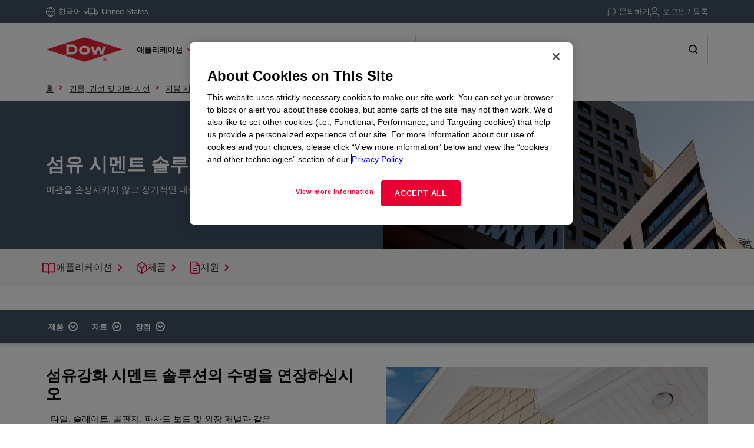

--- FILE ---
content_type: text/html;charset=utf-8
request_url: https://www.dow.com/ko-kr/market/mkt-building-construction/sub-build-roofing/app-build-roof-fiber-cementer.html
body_size: 47888
content:

<!DOCTYPE HTML>
<html lang="ko-KR">
    <head>
  <meta charset="UTF-8"/>
  <title>
    섬유 시멘트 | Dow Inc.
  </title>
  
  <meta name="description" content="실리콘 및 아크릴 에멀젼으로 섬유 시멘트 제품의 내후성 및 서비스 수명을 연장하여 고객의 응용 분야에 맞게 맞춤화할 수 있습니다."/>
      
  <meta name="template" content="application-page"/>
  <meta name="viewport" content="width=device-width, initial-scale=1"/>
  
  
    
        <!-- Preconnect -->
        <link rel="preconnect" href="https://https://dynamicmedia.dow.com/"/>
        <link rel="preconnect" href="https://s7d9.scene7.com/"/>
        <link rel="preconnect" href="https://cdn.cookielaw.org/"/>
        
            <link rel="preconnect" href="https://assets.adobedtm.com/"/>
        
    
    
        <!-- DNS Prefetch -->
        
            <link rel="dns-prefetch" href="https://dcdynatraceag.bsnconnect.com/"/>
        
    
    
    

  
  
  
  <link rel="canonical" href="https://www.dow.com/ko-kr/market/mkt-building-construction/sub-build-roofing/app-build-roof-fiber-cementer.html"/>
  <link rel="alternate" hreflang="en" href="https://www.dow.com/en-us/market/mkt-building-construction/sub-build-roofing/app-build-roof-fiber-cementer.html"/>
<link rel="alternate" hreflang="pt" href="https://www.dow.com/pt-br/market/mkt-building-construction/sub-build-roofing/app-build-roof-fiber-cementer.html"/>
<link rel="alternate" hreflang="ko" href="https://www.dow.com/ko-kr/market/mkt-building-construction/sub-build-roofing/app-build-roof-fiber-cementer.html"/>
<link rel="alternate" hreflang="es" href="https://www.dow.com/es-es/market/mkt-building-construction/sub-build-roofing/app-build-roof-fiber-cementer.html"/>
<link rel="alternate" hreflang="zh" href="https://www.dow.com/zh-cn/market/mkt-building-construction/sub-build-roofing/app-build-roof-fiber-cementer.html"/>
<link rel="alternate" hreflang="ja" href="https://www.dow.com/ja-jp/market/mkt-building-construction/sub-build-roofing/app-build-roof-fiber-cementer.html"/>

  
  <!--<sly data-sly-include="head.socialmedia.html"></sly>-->
  <meta property="og:title" content="섬유 시멘트"/>
  <meta property="og:description" content="미관을 손상시키지 않고 장기적인 내성을 가집니다."/>
  <meta property="og:image" content="/content/dam/images/archive/photo-library/consumer-solutions/building-_-infrastructure/buildings/AV14596.jpg"/>
  <link type="image/png" rel="apple-touch-icon" sizes="180x180" href="/content/dam/images/public-images/web/favicons/apple-touch-icon-180x180.png"/>
  <link type="image/png" rel="apple-touch-icon" sizes="167x167" href="/content/dam/images/public-images/web/favicons/apple-touch-icon-167x167.png"/>
  <link type="image/png" rel="apple-touch-icon" sizes="152x152" href="/content/dam/images/public-images/web/favicons/apple-touch-icon-152x152.png"/>
  <link type="image/png" rel="apple-touch-icon" sizes="120x120" href="/content/dam/images/public-images/web/favicons/apple-touch-icon-120x120.png"/>
  <link type="image/png" rel="icon" sizes="16x16" href="/content/dam/images/public-images/web/favicons/icon-16x16.png"/>
  <link type="image/png" rel="icon" sizes="32x32" href="/content/dam/images/public-images/web/favicons/icon-32x32.png"/>
  <link type="image/png" rel="icon" sizes="48x48" href="/content/dam/images/public-images/web/favicons/chrome-48x48.png"/>
  <link type="image/png" rel="icon" sizes="96x96" href="/content/dam/images/public-images/web/favicons/icon-96x96.png"/>
  <meta name="msapplication-square270x270logo" content="/content/dam/images/public-images/web/favicons/windows-270x270.png"/>
  <meta name="msapplication-square196x196logo" content="/content/dam/images/public-images/web/favicons/chrome-196x196.png"/>
  <meta name="msapplication-square128x128logo" content="/content/dam/images/public-images/web/favicons/chrome-128x128.png"/>
  <meta name="msapplication-square70x70logo" content="/content/dam/images/public-images/web/favicons/windows-70x70.png"/>
  
  <link rel="preload" as="image" href="https://dynamicmedia.dow.com/is/image/dow/AdobeStock_341448280%3ANews-Events-Story?ts=1709475919478&fmt=webp"/>
  
    
    <!-- OneTrust Cookies Consent Notice start for dow.com -->
        <script>
// akam-sw.js install script version 1.3.6
"serviceWorker"in navigator&&"find"in[]&&function(){var e=new Promise(function(e){"complete"===document.readyState||!1?e():(window.addEventListener("load",function(){e()}),setTimeout(function(){"complete"!==document.readyState&&e()},1e4))}),n=window.akamServiceWorkerInvoked,r="1.3.6";if(n)aka3pmLog("akam-setup already invoked");else{window.akamServiceWorkerInvoked=!0,window.aka3pmLog=function(){window.akamServiceWorkerDebug&&console.log.apply(console,arguments)};function o(e){(window.BOOMR_mq=window.BOOMR_mq||[]).push(["addVar",{"sm.sw.s":e,"sm.sw.v":r}])}var i="/akam-sw.js",a=new Map;navigator.serviceWorker.addEventListener("message",function(e){var n,r,o=e.data;if(o.isAka3pm)if(o.command){var i=(n=o.command,(r=a.get(n))&&r.length>0?r.shift():null);i&&i(e.data.response)}else if(o.commandToClient)switch(o.commandToClient){case"enableDebug":window.akamServiceWorkerDebug||(window.akamServiceWorkerDebug=!0,aka3pmLog("Setup script debug enabled via service worker message"),v());break;case"boomerangMQ":o.payload&&(window.BOOMR_mq=window.BOOMR_mq||[]).push(o.payload)}aka3pmLog("akam-sw message: "+JSON.stringify(e.data))});var t=function(e){return new Promise(function(n){var r,o;r=e.command,o=n,a.has(r)||a.set(r,[]),a.get(r).push(o),navigator.serviceWorker.controller&&(e.isAka3pm=!0,navigator.serviceWorker.controller.postMessage(e))})},c=function(e){return t({command:"navTiming",navTiming:e})},s=null,m={},d=function(){var e=i;return s&&(e+="?othersw="+encodeURIComponent(s)),function(e,n){return new Promise(function(r,i){aka3pmLog("Registering service worker with URL: "+e),navigator.serviceWorker.register(e,n).then(function(e){aka3pmLog("ServiceWorker registration successful with scope: ",e.scope),r(e),o(1)}).catch(function(e){aka3pmLog("ServiceWorker registration failed: ",e),o(0),i(e)})})}(e,m)},g=navigator.serviceWorker.__proto__.register;if(navigator.serviceWorker.__proto__.register=function(n,r){return n.includes(i)?g.call(this,n,r):(aka3pmLog("Overriding registration of service worker for: "+n),s=new URL(n,window.location.href),m=r,navigator.serviceWorker.controller?new Promise(function(n,r){var o=navigator.serviceWorker.controller.scriptURL;if(o.includes(i)){var a=encodeURIComponent(s);o.includes(a)?(aka3pmLog("Cancelling registration as we already integrate other SW: "+s),navigator.serviceWorker.getRegistration().then(function(e){n(e)})):e.then(function(){aka3pmLog("Unregistering existing 3pm service worker"),navigator.serviceWorker.getRegistration().then(function(e){e.unregister().then(function(){return d()}).then(function(e){n(e)}).catch(function(e){r(e)})})})}else aka3pmLog("Cancelling registration as we already have akam-sw.js installed"),navigator.serviceWorker.getRegistration().then(function(e){n(e)})}):g.call(this,n,r))},navigator.serviceWorker.controller){var u=navigator.serviceWorker.controller.scriptURL;u.includes("/akam-sw.js")||u.includes("/akam-sw-preprod.js")||u.includes("/threepm-sw.js")||(aka3pmLog("Detected existing service worker. Removing and re-adding inside akam-sw.js"),s=new URL(u,window.location.href),e.then(function(){navigator.serviceWorker.getRegistration().then(function(e){m={scope:e.scope},e.unregister(),d()})}))}else e.then(function(){window.akamServiceWorkerPreprod&&(i="/akam-sw-preprod.js"),d()});if(window.performance){var w=window.performance.timing,l=w.responseEnd-w.responseStart;c(l)}e.then(function(){t({command:"pageLoad"})});var k=!1;function v(){window.akamServiceWorkerDebug&&!k&&(k=!0,aka3pmLog("Initializing debug functions at window scope"),window.aka3pmInjectSwPolicy=function(e){return t({command:"updatePolicy",policy:e})},window.aka3pmDisableInjectedPolicy=function(){return t({command:"disableInjectedPolicy"})},window.aka3pmDeleteInjectedPolicy=function(){return t({command:"deleteInjectedPolicy"})},window.aka3pmGetStateAsync=function(){return t({command:"getState"})},window.aka3pmDumpState=function(){aka3pmGetStateAsync().then(function(e){aka3pmLog(JSON.stringify(e,null,"\t"))})},window.aka3pmInjectTiming=function(e){return c(e)},window.aka3pmUpdatePolicyFromNetwork=function(){return t({command:"pullPolicyFromNetwork"})})}v()}}();</script>
<script src="/.autoblock.3a6a366c-9708-4731-9401-9c22440fe68a.js"></script>
        <script src="https://cdn.cookielaw.org/scripttemplates/otSDKStub.js" type="text/javascript" charset="UTF-8" data-domain-script="3a6a366c-9708-4731-9401-9c22440fe68a"></script>
        <script type="text/javascript">
        function OptanonWrapper() { }
        </script>
    <!-- OneTrust Cookies Consent Notice end for dow.com -->

    <script type="text/javascript" src="https://dcdynatraceag.bsnconnect.com/jstag/managed/fac30b52-64cc-453f-838f-f97dd5b27625/a12260aed971158_complete.js" crossorigin="anonymous"></script>
    
    <script>
        !function(e,a,n,t){var i=e.head;if(i){
        if (a) return;
        var o=e.createElement("style");
        o.id="alloy-prehiding",o.innerText=n,i.appendChild(o),setTimeout(function(){o.parentNode&&o.parentNode.removeChild(o)},t||3000)}}
        (document, document.location.href.indexOf("mboxEdit") !== -1, ".prehide * { opacity: 0 !important } .prehide { background: #415364 }", );
    </script>
    <script src="https://assets.adobedtm.com/55f90c612c0d/8d002170dee6/launch-23cbd884759b.min.js" async></script>




    
    
<link rel="stylesheet" href="/etc.clientlibs/dow-platform/clientlibs/clientlib-base.lc-6ac563804323483ef111b5c1c66b7165-lc.min.css" type="text/css">









    
        <script type="application/ld+json">
            {
  "@context": "http://schema.org",
  "@type": "BreadcrumbList",
  "itemListElement": [
    {
      "@type": "ListItem",
      "position": 1,
      "item": {
        "@id": "https://www.dow.com/ko-kr.html",
        "name": "홈"
      }
    },
    {
      "@type": "ListItem",
      "position": 2,
      "item": {
        "@id": "https://www.dow.com/ko-kr/market/mkt-building-construction.html",
        "name": "건물, 건설 및 기반 시설"
      }
    },
    {
      "@type": "ListItem",
      "position": 3,
      "item": {
        "@id": "https://www.dow.com/ko-kr/market/mkt-building-construction/sub-build-roofing.html",
        "name": "지붕 시스템 솔루션 "
      }
    },
    {
      "@type": "ListItem",
      "position": 4,
      "item": {
        "@id": "https://www.dow.com/ko-kr/market/mkt-building-construction/sub-build-roofing/app-build-roof-fiber-cementer.html",
        "name": "섬유 시멘트"
      }
    }
  ]
}
        </script>
        <script type="application/ld+json">
            {
  "@context": "https://schema.org",
  "@type": "Corporation",
  "name": "Dow Corporate",
  "description": "Dow is committed to advancing science and technology to meet the needs of our customers, find new opportunities in high-growth markets, and help solve global challenges. Explore the Dow Corporate website for company news and goals, sustainability reporting, investing information, career opportunities, and more.",
  "url": "https://corporate.dow.com/en-us",
  "logo": "https://corporate.dow.com/content/dam/images/public-images/corporate/DOW-logo.svg",
  "sameAs": [
    "https://twitter.com/DowChemical",
    "http://www.linkedin.com/company/2562",
    "https://plus.google.com/103155547656737587215/",
    "http://www.facebook.com/pages/The-Dow-Chemical-Company/171697336181460",
    "http://www.youtube.com/dowchemicalcompany",
    "https://en.wikipedia.org/wiki/Dow_Chemical_Company",
    "https://www.wikidata.org/wiki/Q855639",
    "http://dowchemical.tumblr.com/",
    "https://www.glassdoor.com/Overview/Working-at-Dow-EI_IE207.11,14.htm",
    "https://www.ellenmacarthurfoundation.org/ce100/directory/dow-chemical-company",
    "https://www.unglobalcompact.org/what-is-gc/participants/9210-The-Dow-Chemical-Company",
    "https://www.olympic.org/sponsors/dow",
    "https://www.cdc.gov/niosh/ocas/dowchemca.html",
    "https://www.nature.org/en-us/about-us/who-we-are/how-we-work/working-with-companies/transforming-business-practices/dow-chemical-company/",
    "http://sustainability.umich.edu/dow",
    "https://www.crunchbase.com/organization/the-dow-chemical-company#/entity"
  ],
  "address": {
    "@type": "PostalAddress",
    "streetAddress": "2211 H.H. Dow Way",
    "addressLocality": "Midland",
    "addressRegion": "Michigan",
    "postalCode": "48674"
  },
  "foundingDate": "1897",
  "tickerSymbol": "DOW",
  "founder": "Herbert Henry Dow",
  "parentOrganization": "Dow Inc."
}
        </script>
    





  


<script>
		window.getDowMainSearchUrl = 'search.html';
</script>



  
    
    

    

    
    
    <link rel="stylesheet" href="/etc.clientlibs/dow-platform/clientlibs/clientlib-dependencies.lc-eedfa7a46b087d966a4cd676b16100d9-lc.min.css" type="text/css">
<link rel="stylesheet" href="/etc.clientlibs/dow-platform/clientlibs/clientlib-site.lc-555dd55c1215aba146e50f478a03676b-lc.min.css" type="text/css">


    
    
    <script async src="/etc.clientlibs/core/wcm/components/commons/datalayer/v2/clientlibs/core.wcm.components.commons.datalayer.v2.lc-1e0136bad0acfb78be509234578e44f9-lc.min.js"></script>


    
    <script async src="/etc.clientlibs/core/wcm/components/commons/datalayer/acdl/core.wcm.components.commons.datalayer.acdl.lc-bf921af342fd2c40139671dbf0920a1f-lc.min.js"></script>



  
  

<script>(window.BOOMR_mq=window.BOOMR_mq||[]).push(["addVar",{"rua.upush":"false","rua.cpush":"false","rua.upre":"false","rua.cpre":"false","rua.uprl":"false","rua.cprl":"false","rua.cprf":"false","rua.trans":"SJ-d48b65d2-3f5f-4020-a3f8-474c9386400f","rua.cook":"true","rua.ims":"false","rua.ufprl":"false","rua.cfprl":"false","rua.isuxp":"false","rua.texp":"norulematch","rua.ceh":"false","rua.ueh":"false","rua.ieh.st":"0"}]);</script>
                              <script>!function(e){var n="https://s.go-mpulse.net/boomerang/";if("False"=="True")e.BOOMR_config=e.BOOMR_config||{},e.BOOMR_config.PageParams=e.BOOMR_config.PageParams||{},e.BOOMR_config.PageParams.pci=!0,n="https://s2.go-mpulse.net/boomerang/";if(window.BOOMR_API_key="E7ETR-JTU9N-2XXQ2-DYVVC-LATAE",function(){function e(){if(!r){var e=document.createElement("script");e.id="boomr-scr-as",e.src=window.BOOMR.url,e.async=!0,o.appendChild(e),r=!0}}function t(e){r=!0;var n,t,a,i,d=document,O=window;if(window.BOOMR.snippetMethod=e?"if":"i",t=function(e,n){var t=d.createElement("script");t.id=n||"boomr-if-as",t.src=window.BOOMR.url,BOOMR_lstart=(new Date).getTime(),e=e||d.body,e.appendChild(t)},!window.addEventListener&&window.attachEvent&&navigator.userAgent.match(/MSIE [67]\./))return window.BOOMR.snippetMethod="s",void t(o,"boomr-async");a=document.createElement("IFRAME"),a.src="about:blank",a.title="",a.role="presentation",a.loading="eager",i=(a.frameElement||a).style,i.width=0,i.height=0,i.border=0,i.display="none",o.appendChild(a);try{O=a.contentWindow,d=O.document.open()}catch(_){n=document.domain,a.src="javascript:var d=document.open();d.domain='"+n+"';void 0;",O=a.contentWindow,d=O.document.open()}if(n)d._boomrl=function(){this.domain=n,t()},d.write("<bo"+"dy onload='document._boomrl();'>");else if(O._boomrl=function(){t()},O.addEventListener)O.addEventListener("load",O._boomrl,!1);else if(O.attachEvent)O.attachEvent("onload",O._boomrl);d.close()}function a(e){window.BOOMR_onload=e&&e.timeStamp||(new Date).getTime()}if(!window.BOOMR||!window.BOOMR.version&&!window.BOOMR.snippetExecuted){window.BOOMR=window.BOOMR||{},window.BOOMR.snippetStart=(new Date).getTime(),window.BOOMR.snippetExecuted=!0,window.BOOMR.snippetVersion=14,window.BOOMR.url=n+"E7ETR-JTU9N-2XXQ2-DYVVC-LATAE";var i=document.currentScript||document.getElementsByTagName("script")[0],o=i.parentNode,r=!1,d=document.createElement("link");if(d.relList&&"function"==typeof d.relList.supports&&d.relList.supports("preload")&&"as"in d)window.BOOMR.snippetMethod="p",d.href=window.BOOMR.url,d.rel="preload",d.as="script",d.addEventListener("load",e),d.addEventListener("error",function(){t(!0)}),setTimeout(function(){if(!r)t(!0)},3e3),BOOMR_lstart=(new Date).getTime(),o.appendChild(d);else t(!1);if(window.addEventListener)window.addEventListener("load",a,!1);else if(window.attachEvent)window.attachEvent("onload",a)}}(),"".length>0)if(e&&"performance"in e&&e.performance&&"function"==typeof e.performance.setResourceTimingBufferSize)e.performance.setResourceTimingBufferSize();!function(){if(BOOMR=e.BOOMR||{},BOOMR.plugins=BOOMR.plugins||{},!BOOMR.plugins.AK){var n="false"=="true"?1:0,t="cookiepresent",a="aod4isqxhwuhs2lweubq-f-779e2b9e3-clientnsv4-s.akamaihd.net",i="false"=="true"?2:1,o={"ak.v":"39","ak.cp":"1518624","ak.ai":parseInt("935054",10),"ak.ol":"0","ak.cr":9,"ak.ipv":4,"ak.proto":"h2","ak.rid":"61570c37","ak.r":47376,"ak.a2":n,"ak.m":"dsca","ak.n":"essl","ak.bpcip":"3.135.196.0","ak.cport":57490,"ak.gh":"23.200.85.111","ak.quicv":"","ak.tlsv":"tls1.3","ak.0rtt":"","ak.0rtt.ed":"","ak.csrc":"-","ak.acc":"","ak.t":"1769350403","ak.ak":"hOBiQwZUYzCg5VSAfCLimQ==5PbLD5/Xe5ZiX2EIzfiA3kVIIIjxhIldRGeVJx1n81EgcLmX+riicJ4Zn87aN/tYx4RkfbnmeyLQl5gR0APQxSVzyPGuNMcr/jbeunomamxUTYGorfLI7qrg1WK2lhRGvLgFHsJtnLH3FmFONmkbGkEcVnlHm3sV0n9dzcC+bpAOIdN5x8mYDmNkwKN3FBVDIYwq2prYbZPBD7ZQMmMst/javNI0zV+MPwN9Ev+F1DD0m+jq1rU6tLvs35niELcQirkXLxhI7eNvB/xx0gp47Hv4+/BB/bzxfutHGaGhbtuXbFejIBtdY9P7OgV4APSKfPJeCSc5Rmd2aV3wGQYwB5cCfobQPpLI50aIOGeqot4etKJ90R7S3xFRaekLW0neQoyeDG+cdlR1OLXMNSt0nCZjbunXsx7WaTfH34boHRo=","ak.pv":"121","ak.dpoabenc":"","ak.tf":i};if(""!==t)o["ak.ruds"]=t;var r={i:!1,av:function(n){var t="http.initiator";if(n&&(!n[t]||"spa_hard"===n[t]))o["ak.feo"]=void 0!==e.aFeoApplied?1:0,BOOMR.addVar(o)},rv:function(){var e=["ak.bpcip","ak.cport","ak.cr","ak.csrc","ak.gh","ak.ipv","ak.m","ak.n","ak.ol","ak.proto","ak.quicv","ak.tlsv","ak.0rtt","ak.0rtt.ed","ak.r","ak.acc","ak.t","ak.tf"];BOOMR.removeVar(e)}};BOOMR.plugins.AK={akVars:o,akDNSPreFetchDomain:a,init:function(){if(!r.i){var e=BOOMR.subscribe;e("before_beacon",r.av,null,null),e("onbeacon",r.rv,null,null),r.i=!0}return this},is_complete:function(){return!0}}}}()}(window);</script></head>
    <body class="page basicpage application-page-template" id="page-e3e2665532" data-cmp-link-accessibility-enabled data-cmp-link-accessibility-text="새 탭에서 열림" data-cmp-data-layer-enabled data-cmp-data-layer-name="adobeDataLayer">
        <script>
          var dataLayerName = 'adobeDataLayer' || 'adobeDataLayer';
          window[dataLayerName] = window[dataLayerName] || [];
          window[dataLayerName].push({
              page: JSON.parse("{\x22page\u002De3e2665532\x22:{\x22@type\x22:\x22dow\u002Dplatform\/components\/core\/page\x22,\x22repo:modifyDate\x22:\x222024\u002D03\u002D25T16:21:50Z\x22,\x22dc:title\x22:\x22섬유 시멘트\x22,\x22dc:description\x22:\x22실리콘 및 아크릴 에멀젼으로 섬유 시멘트 제품의 내후성 및 서비스 수명을 연장하여 고객의 응용 분야에 맞게 맞춤화할 수 있습니다.\x22,\x22xdm:linkURL\x22:\x22https:\/\/www.dow.com\/ko\u002Dkr\/market\/mkt\u002Dbuilding\u002Dconstruction\/sub\u002Dbuild\u002Droofing\/app\u002Dbuild\u002Droof\u002Dfiber\u002Dcementer.html\x22,\x22xdm:template\x22:\x22application\u002Dpage\x22,\x22xdm:language\x22:\x22ko\u002DKR\x22,\x22xdm:tags\x22:[],\x22businessAlignment\x22:[\x22business:dcc\x22],\x22pageName\x22:\x22app\u002Dbuild\u002Droof\u002Dfiber\u002Dcementer\x22,\x22pageURL\x22:\x22\x22,\x22contentPath\x22:\x22\/content\/dc\/kr\/ko\/category\/market\/mkt\u002Dbuilding\u002Dconstruction\/sub\u002Dbuild\u002Droofing\/app\u002Dbuild\u002Droof\u002Dfiber\u002Dcementer\x22,\x22siteRegion\x22:\x22KR\x22,\x22siteLanguage\x22:\x22ko\x22,\x22contentType\x22:\x22market\u002Dproduct\u002Dinformation\x22,\x22firstPublished\x22:null,\x22lastPublished\x22:null,\x22category\x22:\x22market\x22,\x22subCategory1\x22:\x22mkt\u002Dbuilding\u002Dconstruction\x22,\x22subCategory2\x22:\x22sub\u002Dbuild\u002Droofing\x22,\x22subCategory3\x22:\x22app\u002Dbuild\u002Droof\u002Dfiber\u002Dcementer\x22}}"),
              event:'cmp:show',
              eventInfo: {
                  path: 'page.page\u002De3e2665532'
              }
          });
        </script>
        
        
            




            
<div class="root container responsivegrid">
    
        
        
        
    <div id="container-4ae0a899d0" class="cmp-container" role="main">
        


<div class="aem-Grid aem-Grid--12 aem-Grid--default--12 ">
    
    <header class="experiencefragment main-header aem-GridColumn aem-GridColumn--default--12">
<div id="experiencefragment-c25611d153" class="cmp-experiencefragment cmp-experiencefragment--header">

    
        
        
        
    <div id="container-7961e192d6" class="cmp-container">
        


<div class="aem-Grid aem-Grid--12 aem-Grid--default--12 ">
    
    <div class="header aem-GridColumn aem-GridColumn--default--12"><div class="cmp--header" data-cmp-is="cmp--header" id="header-7ac6dc75c0" data-cmp-data-layer="{&#34;header-7ac6dc75c0&#34;:{&#34;@type&#34;:&#34;dow-platform/components/ui/header&#34;,&#34;repo:modifyDate&#34;:&#34;2025-11-05T15:22:08Z&#34;,&#34;xdm:text&#34;:&#34;false&#34;}}">
  <div class="cmp--header_container itemToHide">

    <button class="cmp--header_hamburger" id="micrositeMobileMenuTrigger">
      <svg width="24" height="24" viewBox="0 0 24 24" fill="none" xmlns="http://www.w3.org/2000/svg" class="cmp--header_hamburger--closed">
      <path fill-rule="evenodd" clip-rule="evenodd" d="M22 6H2V4H22V6ZM22 13H2V11H22V13ZM2 20H22V18H2V20Z" fill="#E80033"/>
      </svg>
      <svg width="24" height="24" viewBox="0 0 24 24" fill="none" xmlns="http://www.w3.org/2000/svg" class="cmp--header_hamburger--open">
    <path fill-rule="evenodd" clip-rule="evenodd" d="M2 1H22C22.5523 1 23 1.44772 23 2V22C23 22.5523 22.5523 23 22 23H2C1.44772 23 1 22.5523 1 22V2C1 1.44772 1.44772 1 2 1ZM0 2C0 0.89543 0.895431 0 2 0H22C23.1046 0 24 0.895431 24 2V22C24 23.1046 23.1046 24 22 24H2C0.89543 24 0 23.1046 0 22V2ZM14.7462 16.16L11.8849 13.2987L9.02359 16.16L7.60938 14.7458L10.4707 11.8845L7.60938 9.02322L9.02359 7.60901L11.8849 10.4703L14.7462 7.60901L16.1604 9.02322L13.2991 11.8845L16.1604 14.7458L14.7462 16.16Z" fill="#E80033"/>
      </svg>
    </button>

    <div class="language">
  <div id="language-d8d725d5a1" data-cmp-data-layer="{&#34;language-d8d725d5a1&#34;:{&#34;@type&#34;:&#34;dow-platform/components/nested/header/language&#34;,&#34;repo:modifyDate&#34;:&#34;2025-11-05T15:22:08Z&#34;,&#34;embeddableProperties&#34;:{&#34;languages&#34;:{&#34;1&#34;:{&#34;en-us&#34;:&#34;{\&#34;displayLanguage\&#34;:\&#34;English-영어\&#34;,\&#34;pageLink\&#34;:\&#34;/en-us/market/mkt-building-construction/sub-build-roofing/app-build-roof-fiber-cementer.html\&#34;,\&#34;title\&#34;:\&#34;English\&#34;}&#34;},&#34;2&#34;:{&#34;ja-jp&#34;:&#34;{\&#34;displayLanguage\&#34;:\&#34;日本語-일어\&#34;,\&#34;pageLink\&#34;:\&#34;/ja-jp/market/mkt-building-construction/sub-build-roofing/app-build-roof-fiber-cementer.html\&#34;,\&#34;title\&#34;:\&#34;Japanese\&#34;}&#34;},&#34;3&#34;:{&#34;zh-cn&#34;:&#34;{\&#34;displayLanguage\&#34;:\&#34;中文-중국어\&#34;,\&#34;pageLink\&#34;:\&#34;/zh-cn/market/mkt-building-construction/sub-build-roofing/app-build-roof-fiber-cementer.html\&#34;,\&#34;title\&#34;:\&#34;Chinese\&#34;}&#34;},&#34;4&#34;:{&#34;ko-kr&#34;:&#34;{\&#34;displayLanguage\&#34;:\&#34;한국어-한국어\&#34;,\&#34;pageLink\&#34;:\&#34;/ko-kr/market/mkt-building-construction/sub-build-roofing/app-build-roof-fiber-cementer.html\&#34;,\&#34;title\&#34;:\&#34;Korean\&#34;}&#34;},&#34;8&#34;:{&#34;pt-br&#34;:&#34;{\&#34;displayLanguage\&#34;:\&#34;Português-포르투갈어\&#34;,\&#34;pageLink\&#34;:\&#34;/pt-br/market/mkt-building-construction/sub-build-roofing/app-build-roof-fiber-cementer.html\&#34;,\&#34;title\&#34;:\&#34;Portuguese\&#34;}&#34;},&#34;10&#34;:{&#34;es-es&#34;:&#34;{\&#34;displayLanguage\&#34;:\&#34;Español-스페인어\&#34;,\&#34;pageLink\&#34;:\&#34;/es-es/market/mkt-building-construction/sub-build-roofing/app-build-roof-fiber-cementer.html\&#34;,\&#34;title\&#34;:\&#34;Spanish\&#34;}&#34;}},&#34;currentLanguage&#34;:&#34;한국어&#34;,&#34;linkURL&#34;:&#34;https://corporate.dow.com/en-us/locations.html&#34;,&#34;machineLanguages&#34;:{&#34;5&#34;:{&#34;fr-fr&#34;:&#34;{\&#34;displayLanguage\&#34;:\&#34;Français-불어\&#34;,\&#34;pageLink\&#34;:\&#34;/fr-fr/market/mkt-building-construction/sub-build-roofing/app-build-roof-fiber-cementer.html\&#34;,\&#34;title\&#34;:\&#34;French\&#34;}&#34;},&#34;6&#34;:{&#34;pl-pl&#34;:&#34;{\&#34;displayLanguage\&#34;:\&#34;Polski-폴란드어\&#34;,\&#34;pageLink\&#34;:\&#34;/pl-pl/market/mkt-building-construction/sub-build-roofing/app-build-roof-fiber-cementer.html\&#34;,\&#34;title\&#34;:\&#34;Polish\&#34;}&#34;},&#34;7&#34;:{&#34;de-de&#34;:&#34;{\&#34;displayLanguage\&#34;:\&#34;Deutsch-독어\&#34;,\&#34;pageLink\&#34;:\&#34;/de-de/market/mkt-building-construction/sub-build-roofing/app-build-roof-fiber-cementer.html\&#34;,\&#34;title\&#34;:\&#34;German\&#34;}&#34;},&#34;9&#34;:{&#34;el-gr&#34;:&#34;{\&#34;displayLanguage\&#34;:\&#34;Ελληνικά-그리스어\&#34;,\&#34;pageLink\&#34;:\&#34;/el-gr/market/mkt-building-construction/sub-build-roofing/app-build-roof-fiber-cementer.html\&#34;,\&#34;title\&#34;:\&#34;Greek\&#34;}&#34;},&#34;11&#34;:{&#34;id-id&#34;:&#34;{\&#34;displayLanguage\&#34;:\&#34;Indonesian-인도네시아어\&#34;,\&#34;pageLink\&#34;:\&#34;/id-id/market/mkt-building-construction/sub-build-roofing/app-build-roof-fiber-cementer.html\&#34;,\&#34;title\&#34;:\&#34;Indonesian\&#34;}&#34;},&#34;12&#34;:{&#34;tr-tr&#34;:&#34;{\&#34;displayLanguage\&#34;:\&#34;Türkçe-터키어\&#34;,\&#34;pageLink\&#34;:\&#34;/tr-tr/market/mkt-building-construction/sub-build-roofing/app-build-roof-fiber-cementer.html\&#34;,\&#34;title\&#34;:\&#34;Turkish\&#34;}&#34;},&#34;13&#34;:{&#34;it-it&#34;:&#34;{\&#34;displayLanguage\&#34;:\&#34;Italiano-이탈리아어\&#34;,\&#34;pageLink\&#34;:\&#34;/it-it/market/mkt-building-construction/sub-build-roofing/app-build-roof-fiber-cementer.html\&#34;,\&#34;title\&#34;:\&#34;Italian\&#34;}&#34;},&#34;14&#34;:{&#34;vi-vn&#34;:&#34;{\&#34;displayLanguage\&#34;:\&#34;Tiếng Việt-베트남어\&#34;,\&#34;pageLink\&#34;:\&#34;/vi-vn/market/mkt-building-construction/sub-build-roofing/app-build-roof-fiber-cementer.html\&#34;,\&#34;title\&#34;:\&#34;Vietnamese\&#34;}&#34;}},&#34;tagDescription&#34;:&#34;Please note, while efforts are made to ensure accuracy, this translation is generated by a third-party machine translation tool.&#34;}}}"></div>

</div>


    <div id="truckModalAddress"></div>

    <div class="cmp--header_collapsible-group">
        <div id="sample-cart-notification"></div>

      <div id="addToCartNotification"></div>

      <div class="cart">
<div class="cart-wrapper itemToHide" id="cart-header">
  <a class="cmp--header_cart-modal" id="cartLink" tabindex="0">
    <svg class="cmp--header_icon-margin-left" width="15" height="14" viewBox="0 0 15 14" fill="none" xmlns="http://www.w3.org/2000/svg">
      <path fill-rule="evenodd" clip-rule="evenodd" d="M0.000610352 1.15263H2.02689L3.57831 8.90435L3.57841 8.90484C3.65695 9.30101 3.87259 9.65685 4.18744 9.90984C4.50088 10.1617 4.8927 10.2956 5.29461 10.2883H11.204C11.6053 10.2947 11.9963 10.1605 12.3089 9.90875C12.623 9.65593 12.8381 9.3007 12.9166 8.90526L12.9166 8.90526L12.9173 8.90145L13.8908 3.79119L14.0039 3.19763H13.3996H3.45601L2.92701 0.554502L2.84658 0.152626H2.43674H0.000610352V1.15263ZM4.55907 8.70913L3.65614 4.19763H12.7954L11.9357 8.71051L11.9354 8.71209C11.9024 8.87669 11.8126 9.02451 11.6818 9.12981C11.5506 9.23545 11.3864 9.29157 11.218 9.28835L11.218 9.28826H11.2084H5.28969V9.28814L5.27888 9.28837C5.11009 9.29202 4.94541 9.23605 4.8138 9.1303C4.68218 9.02455 4.59206 8.87579 4.55928 8.71017L4.55907 8.70913ZM6.09275 12.7424C6.09275 12.9609 6.02798 13.1745 5.90663 13.3561C5.78527 13.5378 5.61278 13.6794 5.41095 13.7631C5.20913 13.8468 4.98703 13.8687 4.77273 13.8262C4.55844 13.7836 4.36156 13.6785 4.207 13.5241C4.05243 13.3697 3.94711 13.1729 3.90435 12.9587C3.86159 12.7444 3.8833 12.5223 3.96676 12.3204C4.05021 12.1185 4.19165 11.9458 4.37319 11.8243C4.55474 11.7027 4.76825 11.6378 4.98672 11.6375C5.13191 11.6374 5.27571 11.6658 5.4099 11.7213C5.54408 11.7768 5.66602 11.8581 5.76874 11.9607C5.87146 12.0634 5.95294 12.1852 6.00854 12.3193C6.06414 12.4535 6.09275 12.5972 6.09275 12.7424ZM12.6764 12.7424C12.6764 12.9609 12.6116 13.1745 12.4902 13.3561C12.3689 13.5378 12.1964 13.6794 11.9946 13.7631C11.7927 13.8468 11.5706 13.8687 11.3563 13.8262C11.142 13.7836 10.9452 13.6785 10.7906 13.5241C10.636 13.3697 10.5307 13.1729 10.488 12.9587C10.4452 12.7444 10.4669 12.5223 10.5504 12.3204C10.6338 12.1185 10.7753 11.9458 10.9568 11.8243C11.1384 11.7027 11.3519 11.6378 11.5703 11.6375C11.7155 11.6374 11.8593 11.6658 11.9935 11.7213C12.1277 11.7768 12.2496 11.8581 12.3523 11.9607C12.4551 12.0634 12.5366 12.1852 12.5921 12.3193C12.6477 12.4535 12.6764 12.5972 12.6764 12.7424Z" fill="white"/>
    </svg>
    <p>쇼핑카트</p>
    <span class="cmp--header_cart-modal_item-number"></span>
  </a>
  <div class="cmp--header_cart-modal-dropdown"></div>
</div></div>

    </div>

    
      <div class="cmp--header_contact-container" id="header-7ac6dc75c0-button">
        <a class="cmp--header_contact" data-cmp-clickable data-cmp-data-layer='{"header-7ac6dc75c0-button": {"@type": "dow-platform/components/ui/header-button", "link": {"linkName": "Contact Us", "linkPosition": "utility-bar"}}}' href="/ko-kr/support.html">
          <svg class="cmp--header_icon-margin-right" width="14" height="14" viewBox="0 0 14 14" fill="none" xmlns="http://www.w3.org/2000/svg">
            <path d="M13.5005 6.61124L13.5005 6.61251C13.5029 7.56017 13.2814 8.49501 12.8542 9.34088L12.8532 9.34274C12.3459 10.3577 11.566 11.2113 10.6009 11.808C9.63587 12.4047 8.52373 12.721 7.38907 12.7214L7.38797 12.7214C6.44032 12.7238 5.50548 12.5024 4.6596 12.0751L4.47364 11.9812L4.27599 12.0471L0.791029 13.2093L1.95238 9.72439L2.01823 9.5268L1.92432 9.34089C1.49706 8.49501 1.27561 7.56017 1.27803 6.61251L1.27803 6.61145C1.27851 5.4767 1.59493 4.36448 2.19184 3.39941C2.78875 2.43433 3.64257 1.6545 4.65766 1.14729L4.65766 1.1473L4.6596 1.14632C5.50548 0.719053 6.44032 0.49761 7.38797 0.500021H7.38925H7.76399C9.25736 0.585572 10.6673 1.21732 11.7252 2.27525C12.7832 3.33317 13.4149 4.74313 13.5005 6.2365L13.5005 6.61124Z" stroke="white"/>
          </svg>

          <p>문의하기</p>
        </a>
      </div>
    
    <div class="signInRegister"><a class="cmp--header_sign-in" id="logIn-button" tabindex="0" data-cmp-clickable data-cmp-data-layer='{&quot;logIn-button&quot;: {&quot;@type&quot;: &quot;dow-platform/components/ui/header-button&quot;, &quot;link&quot;: {&quot;linkName&quot;: &quot;Login/Register&quot;, &quot;linkPosition&quot;: &quot;utility-bar&quot;}}}'>
  <svg class="cmp--header_icon-margin-right cmp--header_icon-user" width="16" height="16" viewBox="0 0 16 16" fill="none" xmlns="http://www.w3.org/2000/svg">
    <path fill-rule="evenodd" clip-rule="evenodd" d="M5.05582 3.94431C5.05582 2.31808 6.37415 0.999756 8.00038 0.999756C9.62661 0.999756 10.9449 2.31808 10.9449 3.94431C10.9449 5.57054 9.62661 6.88887 8.00038 6.88887C6.37415 6.88887 5.05582 5.57054 5.05582 3.94431ZM8.00038 -0.000244141C5.82186 -0.000244141 4.05582 1.76579 4.05582 3.94431C4.05582 6.12283 5.82186 7.88887 8.00038 7.88887C10.1789 7.88887 11.9449 6.12283 11.9449 3.94431C11.9449 1.76579 10.1789 -0.000244141 8.00038 -0.000244141ZM4.5559 10.3335C3.50987 10.3335 2.50667 10.7491 1.76701 11.4887C1.02735 12.2284 0.611816 13.2316 0.611816 14.2776V16.0002H1.61182V14.2776C1.61182 13.4968 1.922 12.748 2.47412 12.1958C3.02624 11.6437 3.77508 11.3335 4.5559 11.3335H11.4452C11.8318 11.3335 12.2147 11.4097 12.5718 11.5577C12.929 11.7056 13.2536 11.9225 13.527 12.1958C13.8004 12.4692 14.0172 12.7938 14.1652 13.151C14.3131 13.5082 14.3893 13.891 14.3893 14.2776V16.0002H15.3893V14.2776C15.3893 13.7597 15.2873 13.2468 15.0891 12.7683C14.8908 12.2898 14.6003 11.855 14.2341 11.4887C13.8678 11.1225 13.4331 10.832 12.9545 10.6338C12.476 10.4356 11.9631 10.3335 11.4452 10.3335H4.5559Z" fill="white"/>
  </svg>
  <p class="cmp--header_sign-in_text">로그인 / 등록</p>
</a>
</div>


    <div class="myAccount">
  <a class="cmp--header_my-account" id="myAccount-button" data-cmp-clickable data-cmp-data-layer='{&quot;myAccount-button&quot;: {&quot;@type&quot;: &quot;dow-platform/components/ui/header-button&quot;, &quot;link&quot;: {&quot;linkName&quot;: &quot;My Account&quot;, &quot;linkPosition&quot;: &quot;utility-bar&quot;}}}' aria-controls="myAccountDropdown" aria-expanded="false" tabindex="0">
  <svg class="cmp--header_icon-user" width="16" height="16" viewBox="0 0 16 16" fill="none" xmlns="http://www.w3.org/2000/svg">
    <path fill-rule="evenodd" clip-rule="evenodd" d="M5.05582 3.94431C5.05582 2.31808 6.37415 0.999756 8.00038 0.999756C9.62661 0.999756 10.9449 2.31808 10.9449 3.94431C10.9449 5.57054 9.62661 6.88887 8.00038 6.88887C6.37415 6.88887 5.05582 5.57054 5.05582 3.94431ZM8.00038 -0.000244141C5.82186 -0.000244141 4.05582 1.76579 4.05582 3.94431C4.05582 6.12283 5.82186 7.88887 8.00038 7.88887C10.1789 7.88887 11.9449 6.12283 11.9449 3.94431C11.9449 1.76579 10.1789 -0.000244141 8.00038 -0.000244141ZM4.5559 10.3335C3.50987 10.3335 2.50667 10.7491 1.76701 11.4887C1.02735 12.2284 0.611816 13.2316 0.611816 14.2776V16.0002H1.61182V14.2776C1.61182 13.4968 1.922 12.748 2.47412 12.1958C3.02624 11.6437 3.77508 11.3335 4.5559 11.3335H11.4452C11.8318 11.3335 12.2147 11.4097 12.5718 11.5577C12.929 11.7056 13.2536 11.9225 13.527 12.1958C13.8004 12.4692 14.0172 12.7938 14.1652 13.151C14.3131 13.5082 14.3893 13.891 14.3893 14.2776V16.0002H15.3893V14.2776C15.3893 13.7597 15.2873 13.2468 15.0891 12.7683C14.8908 12.2898 14.6003 11.855 14.2341 11.4887C13.8678 11.1225 13.4331 10.832 12.9545 10.6338C12.476 10.4356 11.9631 10.3335 11.4452 10.3335H4.5559Z" fill="white"/>
  </svg>
    <p>계정</p>
    
  <svg width="6" height="9" viewBox="0 0 6 9" fill="none" xmlns="http://www.w3.org/2000/svg" class="cmp--header_icon-arrow-sm myaccount-arrow-icon">
    <path fill-rule="evenodd" clip-rule="evenodd" d="M3.70711 0.792938L0 4.50005L3.70711 8.20715L5.12132 6.79294L2.82843 4.50005L5.12132 2.20715L3.70711 0.792938Z" fill="#E80033"/>
  </svg>
  

  </a>

  <div id="myAccountDropdown" class="cmp--header_my-account-modal">
    <button class="cmp-header__back">
      
  <svg width="6" height="9" viewBox="0 0 6 9" fill="none" xmlns="http://www.w3.org/2000/svg" class="cmp--header_icon-arrow-sm myaccount-arrow-icon">
    <path fill-rule="evenodd" clip-rule="evenodd" d="M3.70711 0.792938L0 4.50005L3.70711 8.20715L5.12132 6.79294L2.82843 4.50005L5.12132 2.20715L3.70711 0.792938Z" fill="#E80033"/>
  </svg>
  

      뒤로
    </button>
    <p class="cmp--header_my-account-heading">계정</p>
    <div class="my-account-nav-menu"></div>
    <div class="cmp--header_my-account-modal_separator"></div>
    <a href="#" class="cmp--header_my-account-modal_option logoutButton">로그아웃
      
  <svg width="6" height="9" viewBox="0 0 6 9" fill="none" xmlns="http://www.w3.org/2000/svg" class="cmp--header_icon-arrow-sm myaccount-arrow-icon">
    <path fill-rule="evenodd" clip-rule="evenodd" d="M3.70711 0.792938L0 4.50005L3.70711 8.20715L5.12132 6.79294L2.82843 4.50005L5.12132 2.20715L3.70711 0.792938Z" fill="#E80033"/>
  </svg>
  
</a>
    <div class="cmp--header_my-account_smart-search" data-cmp-clickable>
  <div class="cmp-mega-menu__smartsearch">
    찾으시는 사항이 없으십니까?
    <a href="https://www.dow.com/en-us/search.html#t=Applications&sort=relevancy">스마트 검색 시도</a>
  </div>
</div>
  </div>


</div>

  </div>
  <div id="truckModal"></div>
  <div data-cmp-data-layer="{&#34;delivery-truck-logged-in-141f780e32&#34;:{&#34;@type&#34;:&#34;dow-platform/components/ui/delivery-truck/delivery-truck-logged-in&#34;}}" class="cmp-delivery-truck-logged-in"></div>

  

  
          <script>
              window.ciamEnabled = 'true' === "true"
              window.ciamRegistrationEnabled = 'false' === "true"
              window.ciamRegistrationUrl = 'https:\/\/myaccount\u002Dsbx.dow.com\/login\/?realm=\/alpha\x26authIndexType=service\x26authIndexValue=Dow\u002DRegistration\x26locale={0}\x26goto={1}'
              window.ciamRegistrationGotoUrl = 'https:\/\/{0}\/{1}\/login.html?fromRegistration=true{2}'
              window.ciamLoginURL = 'https:\/\/myaccount.dow.com\/login\/?realm=\/alpha\x26locale={0}\x26goto={1}#\/'
              window.ciamChangePassURL = 'https:\/\/myaccount.dow.com\/am\/XUI\/?realm=\/alpha\x26noSession=true\x26ForceAuth=true\x26authIndexType=service\x26authIndexValue=Dow\u002DUpdatePassword\x26locale={0}\x26goto={1}'
              window.isBuyingOptionsUpliftEnabled = '' === "true"
              window.headlessSearchPageEnabled = 'false' === "true"
          </script>
  

</div>
</div>
<div class="mega-menu-navigation cmp-mega-menu-navigation aem-GridColumn aem-GridColumn--default--12"><div data-cmp-data-layer="{&#34;mega-menu-navigation-6ece1615bb&#34;:{&#34;@type&#34;:&#34;dow-platform/components/ui/mega-menu-navigation&#34;,&#34;repo:modifyDate&#34;:&#34;2025-11-05T15:22:08Z&#34;}}" id="mega-menu-navigation-6ece1615bb">
  <div class="cmp-mega-menu-navigation">
    <script>
      window.isSessionManagementEnabled='true' === 'true';
    </script>
    <div class="wrapper">
      <div class="logo">
        <div data-cmp-is="image" data-cmp-src="/content/experience-fragments/dc/kr/ko/site/header/header-v21/_jcr_content/root/mega_menu_navigation/image%20data-sly-unwrap.coreimg{.width}.svg/1762356128561/dow-logo.svg" data-asset-id="6d1d3152-b9aa-428f-a51a-3369e58c246e" data-cmp-filereference="/content/dam/images/public-images/corporate/DOW-logo.svg" id="image-2975f12067" data-cmp-data-layer="{&#34;image-2975f12067&#34;:{&#34;@type&#34;:&#34;dow-platform/components/core/image&#34;,&#34;repo:modifyDate&#34;:&#34;2025-11-05T15:22:08Z&#34;,&#34;dc:title&#34;:&#34;Dow Logo&#34;,&#34;xdm:linkURL&#34;:&#34;/ko-kr.html&#34;,&#34;image&#34;:{&#34;repo:id&#34;:&#34;6d1d3152-b9aa-428f-a51a-3369e58c246e&#34;,&#34;repo:modifyDate&#34;:&#34;2024-03-03T22:16:10Z&#34;,&#34;@type&#34;:&#34;image/svg+xml&#34;,&#34;repo:path&#34;:&#34;/content/dam/images/public-images/corporate/DOW-logo.svg&#34;}}}" data-cmp-hook-image="imageV3" class="cmp-image" itemscope itemtype="http://schema.org/ImageObject">
    <a class="cmp-image__link" data-cmp-clickable href="/ko-kr.html">
        <img src="/content/experience-fragments/dc/kr/ko/site/header/header-v21/_jcr_content/root/mega_menu_navigation/image%20data-sly-unwrap.coreimg.svg/1762356128561/dow-logo.svg" loading="lazy" class="cmp-image__image" itemprop="contentUrl" alt="다우" title="Dow Logo"/>
    </a>
    
    <meta itemprop="caption" content="Dow Logo"/>
    <meta itemprop="name" content="다우"/> 
    <meta itemprop="description" content="다우"/>
    
    
</div>

    

      </div>

      <button id="nav-trigger" class="cmp-mega-menu-navigation-hamburger">
        
  

  <svg width="24" height="24" viewBox="0 0 24 24" fill="none" xmlns="http://www.w3.org/2000/svg" class="container-hamburger-open">
    <path fill-rule="evenodd" clip-rule="evenodd" d="M22 6H2V4H22V6ZM22 13H2V11H22V13ZM2 20H22V18H2V20Z" fill="#E80033"/>
  </svg>
  

        
  

  
  <svg width="24" height="24" viewBox="0 0 24 24" fill="none" xmlns="http://www.w3.org/2000/svg" class="container-hamburger-close">
    <path fill-rule="evenodd" clip-rule="evenodd" d="M2 1H22C22.5523 1 23 1.44772 23 2V22C23 22.5523 22.5523 23 22 23H2C1.44772 23 1 22.5523 1 22V2C1 1.44772 1.44772 1 2 1ZM0 2C0 0.89543 0.895431 0 2 0H22C23.1046 0 24 0.895431 24 2V22C24 23.1046 23.1046 24 22 24H2C0.89543 24 0 23.1046 0 22V2ZM14.7462 16.16L11.8849 13.2987L9.02359 16.16L7.60938 14.7458L10.4707 11.8845L7.60938 9.02322L9.02359 7.60901L11.8849 10.4703L14.7462 7.60901L16.1604 9.02322L13.2991 11.8845L16.1604 14.7458L14.7462 16.16Z" fill="#E80033"/>
  </svg>

      </button>

      <div id="addToCartNotificationMobile"></div>

      <div class="cmp-mega-menu-navigation__nav">
        <div class="cmp-mega-menu-navigation__nav-buttons">
          <a href="#" data-target="APPLICATIONS" class="cmp-mega-menu-navigation__nav-buttons-text" data-cmp-clickable data-cmp-data-layer="{&#34;button-80c0445b-ba1a-4ca6-9ea2-e30498b8fb16&#34;:{&#34;@type&#34;:&#34;dow-platform/components/core/button&#34;,&#34;link&#34;:{&#34;linkPosition&#34;:&#34;mega-menu-applications&#34;,&#34;linkName&#34;:&#34;applications&#34;}}}">
            애플리케이션
            
  
    <svg class="cmp-mega-menu-navigation__arrow-icon -lg:tw-hidden" width="15" height="15" viewBox="0 0 15 15" fill="none" xmlns="http://www.w3.org/2000/svg">
      <path fill-rule="evenodd" clip-rule="evenodd" d="M3.93695 5.77429L7.25018 9.08751L10.5634 5.77429L9.29945 4.51033L7.25018 6.55961L5.20091 4.51033L3.93695 5.77429Z" fill="#E80033"/>
    </svg>

    <svg class="cmp-mega-menu-navigation__arrow-icon-mobile tw-hidden -lg:tw-block" width="24" height="24" viewBox="0 0 24 24" fill="none" xmlns="http://www.w3.org/2000/svg">
      <path fill-rule="evenodd" clip-rule="evenodd" d="M9.29312 17.7071L15.0002 12L9.29312 6.29291L7.87891 7.70712L12.1718 12L7.87891 16.2929L9.29312 17.7071Z" fill="#E80033"/>
    </svg>
  

  
  

          </a>

          <a href="#" data-target="PRODUCTS" class="cmp-mega-menu-navigation__nav-buttons-text" data-cmp-clickable="" data-cmp-data-layer="{&#34;button-14aba6f8-fa85-4c37-b040-9042165a6bd4&#34;:{&#34;@type&#34;:&#34;dow-platform/components/core/button&#34;,&#34;link&#34;:{&#34;linkPosition&#34;:&#34;mega-menu-products&#34;,&#34;linkName&#34;:&#34;products&#34;}}}">          
            제품
            
  
    <svg class="cmp-mega-menu-navigation__arrow-icon -lg:tw-hidden" width="15" height="15" viewBox="0 0 15 15" fill="none" xmlns="http://www.w3.org/2000/svg">
      <path fill-rule="evenodd" clip-rule="evenodd" d="M3.93695 5.77429L7.25018 9.08751L10.5634 5.77429L9.29945 4.51033L7.25018 6.55961L5.20091 4.51033L3.93695 5.77429Z" fill="#E80033"/>
    </svg>

    <svg class="cmp-mega-menu-navigation__arrow-icon-mobile tw-hidden -lg:tw-block" width="24" height="24" viewBox="0 0 24 24" fill="none" xmlns="http://www.w3.org/2000/svg">
      <path fill-rule="evenodd" clip-rule="evenodd" d="M9.29312 17.7071L15.0002 12L9.29312 6.29291L7.87891 7.70712L12.1718 12L7.87891 16.2929L9.29312 17.7071Z" fill="#E80033"/>
    </svg>
  

  
  

          </a>
          <a href="#" data-target="SUSTAINABILITY" class="cmp-mega-menu-navigation__nav-buttons-text" data-cmp-clickable="" data-cmp-data-layer="{&#34;button-44522c84-7b30-4d85-a948-2570d3155b21&#34;:{&#34;@type&#34;:&#34;dow-platform/components/core/button&#34;,&#34;link&#34;:{&#34;linkPosition&#34;:&#34;mega-menu-sustainability&#34;,&#34;linkName&#34;:&#34;sustainability&#34;}}}">
            지속가능성
            
  
    <svg class="cmp-mega-menu-navigation__arrow-icon -lg:tw-hidden" width="15" height="15" viewBox="0 0 15 15" fill="none" xmlns="http://www.w3.org/2000/svg">
      <path fill-rule="evenodd" clip-rule="evenodd" d="M3.93695 5.77429L7.25018 9.08751L10.5634 5.77429L9.29945 4.51033L7.25018 6.55961L5.20091 4.51033L3.93695 5.77429Z" fill="#E80033"/>
    </svg>

    <svg class="cmp-mega-menu-navigation__arrow-icon-mobile tw-hidden -lg:tw-block" width="24" height="24" viewBox="0 0 24 24" fill="none" xmlns="http://www.w3.org/2000/svg">
      <path fill-rule="evenodd" clip-rule="evenodd" d="M9.29312 17.7071L15.0002 12L9.29312 6.29291L7.87891 7.70712L12.1718 12L7.87891 16.2929L9.29312 17.7071Z" fill="#E80033"/>
    </svg>
  

  
  
</a>
          <a href="#" data-target="SUPPORT" class="cmp-mega-menu-navigation__nav-buttons-text" data-cmp-clickable="" data-cmp-data-layer="{&#34;button-7384481d-ca68-4f95-82c8-e232f68a51c0&#34;:{&#34;@type&#34;:&#34;dow-platform/components/core/button&#34;,&#34;link&#34;:{&#34;linkPosition&#34;:&#34;mega-menu-support&#34;,&#34;linkName&#34;:&#34;support&#34;}}}">
            지원
            
  
    <svg class="cmp-mega-menu-navigation__arrow-icon -lg:tw-hidden" width="15" height="15" viewBox="0 0 15 15" fill="none" xmlns="http://www.w3.org/2000/svg">
      <path fill-rule="evenodd" clip-rule="evenodd" d="M3.93695 5.77429L7.25018 9.08751L10.5634 5.77429L9.29945 4.51033L7.25018 6.55961L5.20091 4.51033L3.93695 5.77429Z" fill="#E80033"/>
    </svg>

    <svg class="cmp-mega-menu-navigation__arrow-icon-mobile tw-hidden -lg:tw-block" width="24" height="24" viewBox="0 0 24 24" fill="none" xmlns="http://www.w3.org/2000/svg">
      <path fill-rule="evenodd" clip-rule="evenodd" d="M9.29312 17.7071L15.0002 12L9.29312 6.29291L7.87891 7.70712L12.1718 12L7.87891 16.2929L9.29312 17.7071Z" fill="#E80033"/>
    </svg>
  

  
  
</a>
        </div>

        <div class="cmp-mega-menu-navigation__nav-secondary">
          <div class="signInRegister"><a class="cmp--header_sign-in" id="logIn-button" tabindex="0" data-cmp-clickable data-cmp-data-layer='{&quot;logIn-button&quot;: {&quot;@type&quot;: &quot;dow-platform/components/ui/header-button&quot;, &quot;link&quot;: {&quot;linkName&quot;: &quot;Login/Register&quot;, &quot;linkPosition&quot;: &quot;utility-bar&quot;}}}'>
  <svg class="cmp--header_icon-margin-right cmp--header_icon-user" width="16" height="16" viewBox="0 0 16 16" fill="none" xmlns="http://www.w3.org/2000/svg">
    <path fill-rule="evenodd" clip-rule="evenodd" d="M5.05582 3.94431C5.05582 2.31808 6.37415 0.999756 8.00038 0.999756C9.62661 0.999756 10.9449 2.31808 10.9449 3.94431C10.9449 5.57054 9.62661 6.88887 8.00038 6.88887C6.37415 6.88887 5.05582 5.57054 5.05582 3.94431ZM8.00038 -0.000244141C5.82186 -0.000244141 4.05582 1.76579 4.05582 3.94431C4.05582 6.12283 5.82186 7.88887 8.00038 7.88887C10.1789 7.88887 11.9449 6.12283 11.9449 3.94431C11.9449 1.76579 10.1789 -0.000244141 8.00038 -0.000244141ZM4.5559 10.3335C3.50987 10.3335 2.50667 10.7491 1.76701 11.4887C1.02735 12.2284 0.611816 13.2316 0.611816 14.2776V16.0002H1.61182V14.2776C1.61182 13.4968 1.922 12.748 2.47412 12.1958C3.02624 11.6437 3.77508 11.3335 4.5559 11.3335H11.4452C11.8318 11.3335 12.2147 11.4097 12.5718 11.5577C12.929 11.7056 13.2536 11.9225 13.527 12.1958C13.8004 12.4692 14.0172 12.7938 14.1652 13.151C14.3131 13.5082 14.3893 13.891 14.3893 14.2776V16.0002H15.3893V14.2776C15.3893 13.7597 15.2873 13.2468 15.0891 12.7683C14.8908 12.2898 14.6003 11.855 14.2341 11.4887C13.8678 11.1225 13.4331 10.832 12.9545 10.6338C12.476 10.4356 11.9631 10.3335 11.4452 10.3335H4.5559Z" fill="white"/>
  </svg>
  <p class="cmp--header_sign-in_text">로그인 / 등록</p>
</a>
</div>


          <div class="myAccount">
  <a class="cmp--header_my-account" id="myAccount-button" data-cmp-clickable data-cmp-data-layer='{&quot;myAccount-button&quot;: {&quot;@type&quot;: &quot;dow-platform/components/ui/header-button&quot;, &quot;link&quot;: {&quot;linkName&quot;: &quot;My Account&quot;, &quot;linkPosition&quot;: &quot;utility-bar&quot;}}}' aria-controls="myAccountDropdown" aria-expanded="false" tabindex="0">
  <svg class="cmp--header_icon-user" width="16" height="16" viewBox="0 0 16 16" fill="none" xmlns="http://www.w3.org/2000/svg">
    <path fill-rule="evenodd" clip-rule="evenodd" d="M5.05582 3.94431C5.05582 2.31808 6.37415 0.999756 8.00038 0.999756C9.62661 0.999756 10.9449 2.31808 10.9449 3.94431C10.9449 5.57054 9.62661 6.88887 8.00038 6.88887C6.37415 6.88887 5.05582 5.57054 5.05582 3.94431ZM8.00038 -0.000244141C5.82186 -0.000244141 4.05582 1.76579 4.05582 3.94431C4.05582 6.12283 5.82186 7.88887 8.00038 7.88887C10.1789 7.88887 11.9449 6.12283 11.9449 3.94431C11.9449 1.76579 10.1789 -0.000244141 8.00038 -0.000244141ZM4.5559 10.3335C3.50987 10.3335 2.50667 10.7491 1.76701 11.4887C1.02735 12.2284 0.611816 13.2316 0.611816 14.2776V16.0002H1.61182V14.2776C1.61182 13.4968 1.922 12.748 2.47412 12.1958C3.02624 11.6437 3.77508 11.3335 4.5559 11.3335H11.4452C11.8318 11.3335 12.2147 11.4097 12.5718 11.5577C12.929 11.7056 13.2536 11.9225 13.527 12.1958C13.8004 12.4692 14.0172 12.7938 14.1652 13.151C14.3131 13.5082 14.3893 13.891 14.3893 14.2776V16.0002H15.3893V14.2776C15.3893 13.7597 15.2873 13.2468 15.0891 12.7683C14.8908 12.2898 14.6003 11.855 14.2341 11.4887C13.8678 11.1225 13.4331 10.832 12.9545 10.6338C12.476 10.4356 11.9631 10.3335 11.4452 10.3335H4.5559Z" fill="white"/>
  </svg>
    <p>계정</p>
    
  <svg width="6" height="9" viewBox="0 0 6 9" fill="none" xmlns="http://www.w3.org/2000/svg" class="cmp--header_icon-arrow-sm myaccount-arrow-icon">
    <path fill-rule="evenodd" clip-rule="evenodd" d="M3.70711 0.792938L0 4.50005L3.70711 8.20715L5.12132 6.79294L2.82843 4.50005L5.12132 2.20715L3.70711 0.792938Z" fill="#E80033"/>
  </svg>
  

  </a>

  <div id="myAccountDropdown" class="cmp--header_my-account-modal">
    <button class="cmp-header__back">
      
  <svg width="6" height="9" viewBox="0 0 6 9" fill="none" xmlns="http://www.w3.org/2000/svg" class="cmp--header_icon-arrow-sm myaccount-arrow-icon">
    <path fill-rule="evenodd" clip-rule="evenodd" d="M3.70711 0.792938L0 4.50005L3.70711 8.20715L5.12132 6.79294L2.82843 4.50005L5.12132 2.20715L3.70711 0.792938Z" fill="#E80033"/>
  </svg>
  

      뒤로
    </button>
    <p class="cmp--header_my-account-heading">계정</p>
    <div class="my-account-nav-menu"></div>
    <div class="cmp--header_my-account-modal_separator"></div>
    <a href="#" class="cmp--header_my-account-modal_option logoutButton">로그아웃
      
  <svg width="6" height="9" viewBox="0 0 6 9" fill="none" xmlns="http://www.w3.org/2000/svg" class="cmp--header_icon-arrow-sm myaccount-arrow-icon">
    <path fill-rule="evenodd" clip-rule="evenodd" d="M3.70711 0.792938L0 4.50005L3.70711 8.20715L5.12132 6.79294L2.82843 4.50005L5.12132 2.20715L3.70711 0.792938Z" fill="#E80033"/>
  </svg>
  
</a>
    <div class="cmp--header_my-account_smart-search" data-cmp-clickable>
  <div class="cmp-mega-menu__smartsearch">
    찾으시는 사항이 없으십니까?
    <a href="https://www.dow.com/en-us/search.html#t=Applications&sort=relevancy">스마트 검색 시도</a>
  </div>
</div>
  </div>


</div>


          <div class="cart">
<div class="cart-wrapper itemToHide" id="cart-header">
  <a class="cmp--header_cart-modal" id="cartLink" tabindex="0">
    <svg class="cmp--header_icon-margin-left" width="15" height="14" viewBox="0 0 15 14" fill="none" xmlns="http://www.w3.org/2000/svg">
      <path fill-rule="evenodd" clip-rule="evenodd" d="M0.000610352 1.15263H2.02689L3.57831 8.90435L3.57841 8.90484C3.65695 9.30101 3.87259 9.65685 4.18744 9.90984C4.50088 10.1617 4.8927 10.2956 5.29461 10.2883H11.204C11.6053 10.2947 11.9963 10.1605 12.3089 9.90875C12.623 9.65593 12.8381 9.3007 12.9166 8.90526L12.9166 8.90526L12.9173 8.90145L13.8908 3.79119L14.0039 3.19763H13.3996H3.45601L2.92701 0.554502L2.84658 0.152626H2.43674H0.000610352V1.15263ZM4.55907 8.70913L3.65614 4.19763H12.7954L11.9357 8.71051L11.9354 8.71209C11.9024 8.87669 11.8126 9.02451 11.6818 9.12981C11.5506 9.23545 11.3864 9.29157 11.218 9.28835L11.218 9.28826H11.2084H5.28969V9.28814L5.27888 9.28837C5.11009 9.29202 4.94541 9.23605 4.8138 9.1303C4.68218 9.02455 4.59206 8.87579 4.55928 8.71017L4.55907 8.70913ZM6.09275 12.7424C6.09275 12.9609 6.02798 13.1745 5.90663 13.3561C5.78527 13.5378 5.61278 13.6794 5.41095 13.7631C5.20913 13.8468 4.98703 13.8687 4.77273 13.8262C4.55844 13.7836 4.36156 13.6785 4.207 13.5241C4.05243 13.3697 3.94711 13.1729 3.90435 12.9587C3.86159 12.7444 3.8833 12.5223 3.96676 12.3204C4.05021 12.1185 4.19165 11.9458 4.37319 11.8243C4.55474 11.7027 4.76825 11.6378 4.98672 11.6375C5.13191 11.6374 5.27571 11.6658 5.4099 11.7213C5.54408 11.7768 5.66602 11.8581 5.76874 11.9607C5.87146 12.0634 5.95294 12.1852 6.00854 12.3193C6.06414 12.4535 6.09275 12.5972 6.09275 12.7424ZM12.6764 12.7424C12.6764 12.9609 12.6116 13.1745 12.4902 13.3561C12.3689 13.5378 12.1964 13.6794 11.9946 13.7631C11.7927 13.8468 11.5706 13.8687 11.3563 13.8262C11.142 13.7836 10.9452 13.6785 10.7906 13.5241C10.636 13.3697 10.5307 13.1729 10.488 12.9587C10.4452 12.7444 10.4669 12.5223 10.5504 12.3204C10.6338 12.1185 10.7753 11.9458 10.9568 11.8243C11.1384 11.7027 11.3519 11.6378 11.5703 11.6375C11.7155 11.6374 11.8593 11.6658 11.9935 11.7213C12.1277 11.7768 12.2496 11.8581 12.3523 11.9607C12.4551 12.0634 12.5366 12.1852 12.5921 12.3193C12.6477 12.4535 12.6764 12.5972 12.6764 12.7424Z" fill="white"/>
    </svg>
    <p>쇼핑카트</p>
    <span class="cmp--header_cart-modal_item-number"></span>
  </a>
  <div class="cmp--header_cart-modal-dropdown"></div>
</div></div>


          <a class="cmp--header_contact" data-cmp-clickable data-cmp-data-layer='{&quot;contactUs-button&quot;: {&quot;@type&quot;: &quot;dow-platform/components/ui/header-button&quot;, &quot;link&quot;: {&quot;linkName&quot;: &quot;Contact Us&quot;, &quot;linkPosition&quot;: &quot;utility-bar&quot;}}}' id="mobileContactUsLink" href="#">
  <svg class="cmp--header_icon-margin-right" width="14" height="14" viewBox="0 0 14 14" fill="none" xmlns="http://www.w3.org/2000/svg">
    <path d="M13.5005 6.61124L13.5005 6.61251C13.5029 7.56017 13.2814 8.49501 12.8542 9.34088L12.8532 9.34274C12.3459 10.3577 11.566 11.2113 10.6009 11.808C9.63587 12.4047 8.52373 12.721 7.38907 12.7214L7.38797 12.7214C6.44032 12.7238 5.50548 12.5024 4.6596 12.0751L4.47364 11.9812L4.27599 12.0471L0.791029 13.2093L1.95238 9.72439L2.01823 9.5268L1.92432 9.34089C1.49706 8.49501 1.27561 7.56017 1.27803 6.61251L1.27803 6.61145C1.27851 5.4767 1.59493 4.36448 2.19184 3.39941C2.78875 2.43433 3.64257 1.6545 4.65766 1.14729L4.65766 1.1473L4.6596 1.14632C5.50548 0.719053 6.44032 0.49761 7.38797 0.500021H7.38925H7.76399C9.25736 0.585572 10.6673 1.21732 11.7252 2.27525C12.7832 3.33317 13.4149 4.74313 13.5005 6.2365L13.5005 6.61124Z" stroke="white"/>
  </svg>

  <p>문의하기</p>
</a>


          
            <div id="mega-menu-language-selector"></div>
          

          <div class="logout"><a class="cmp--header_logout logoutButton" id="mobileLogoutLink" data-cmp-clickable data-cmp-data-layer='{&quot;logout-button&quot;: {&quot;@type&quot;: &quot;dow-platform/components/ui/header-button&quot;, &quot;link&quot;: {&quot;linkName&quot;: &quot;Logout&quot;, &quot;linkPosition&quot;: &quot;utility-bar&quot;}}}' href="#">
  <svg width="14" height="14" viewBox="0 0 24 24" fill="none" xmlns="http://www.w3.org/2000/svg">
    <path d="M3.94238 1.99805C3.55941 1.99817 3.19179 2.15017 2.9209 2.4209C2.64994 2.69191 2.49707 3.06012 2.49707 3.44336L2.49707 20.5566L2.50488 20.6992C2.53764 21.0302 2.68372 21.3419 2.9209 21.5791C3.19179 21.8498 3.55939 22.0018 3.94238 22.002L9.83301 22.002L9.83301 24.002L3.94238 24.002C3.02896 24.0018 2.1528 23.639 1.50683 22.9932C0.901156 22.3874 0.544166 21.5791 0.501952 20.7275L0.497069 20.5566L0.49707 3.44336C0.49707 2.52969 0.860805 1.65292 1.50684 1.00683C2.1528 0.361038 3.02897 -0.00183189 3.94238 -0.001954L9.83301 -0.00195374L9.83301 1.99805L3.94238 1.99805ZM23.209 12.707L17.0957 18.8193L16.3887 19.5264L14.9746 18.1113L15.6816 17.4043L20.0869 13.001L7.83301 13.001L7.83301 11.001L20.0889 11.001L15.6816 6.5957L14.9746 5.88867L16.3887 4.47461L17.0957 5.18164L23.209 11.293L23.916 12L23.209 12.707Z" fill="#E80033"/>
  </svg>

  <p>로그아웃</p>
</a>
</div>


          
            <div id="truckModalAddressMobile"></div>
          
        </div>
      </div>

      <div id="global-in-page-search-box" class="cmp-mega-menu-navigation__search"></div>
    </div>
  </div>
</div>
<div id="website-update-banner"></div>

<script>
  document.querySelectorAll('.cmp-mega-menu-navigation__nav-buttons-text').forEach(el => {
    el.id = Object.keys(JSON.parse(el.dataset.cmpDataLayer))[0];
  });
</script>
</div>
<div class="mega-menu aem-GridColumn aem-GridColumn--default--12">
  
    

  
  <nav class="cmp-mega-menu" data-cmp-is="cmp-mega-menu" data-cmp-data-layer="{&#34;mega-menu-9ad5be6e9c&#34;:{&#34;@type&#34;:&#34;dow-platform/components/ui/mega-menu&#34;,&#34;repo:modifyDate&#34;:&#34;2025-11-05T15:22:08Z&#34;}}" aria-label="Mega Menu" id="APPLICATIONS">
    <button class="cmp-mega-menu__back">
      
  
  <svg width="6" height="9" viewBox="0 0 6 9" fill="none" xmlns="http://www.w3.org/2000/svg">
    <path fill-rule="evenodd" clip-rule="evenodd" d="M3.70711 0.792938L0 4.50005L3.70711 8.20715L5.12132 6.79294L2.82843 4.50005L5.12132 2.20715L3.70711 0.792938Z" fill="#E80033"/>
  </svg>

      뒤로
    </button>
    <div class="cmp-mega-menu__container">
      <div class="cmp-mega-menu__aside">
        <p class="cmp-mega-menu__aside-title">시장을 선택 하십시오</p>
        

        
        <div class="-lg:tw-hidden">
  
  
    
  
  <div class="cmp-mega-menu__smartsearch">
    찾으시는 사항이 없으십니까?
    <a href="/en-us/search.html#t=Applications&sort=relevancy">스마트 검색 시도</a>
  </div>
</div>
      </div>
      <ul class="cmp-mega-menu__group">
        <li class="cmp-mega-menu__item cmp-mega-menu__item--level-0 cmp-mega-menu__item--has-children">
          <a class="cmp-mega-menu__link" data-cmp-clickable data-cmp-data-layer="{&#34;button-4709e7f8-5e8a-4ab6-ac0b-38fc516880d3&#34;:{&#34;@type&#34;:&#34;dow-platform/components/core/button&#34;,&#34;link&#34;:{&#34;linkPosition&#34;:&#34;mega-menu-applications&#34;,&#34;linkName&#34;:&#34;건물, 건설 및 기반 시설&#34;}}}" href="/ko-kr/market/mkt-building-construction.html">
            <span>
              건물, 건설 및 기반 시설
              
  <svg width="24" height="24" viewBox="0 0 24 24" fill="none" xmlns="http://www.w3.org/2000/svg">
    <path fill-rule="evenodd" clip-rule="evenodd" d="M9.29312 17.7071L15.0002 12L9.29312 6.29291L7.87891 7.70712L12.1718 12L7.87891 16.2929L9.29312 17.7071Z" fill="#E80033"/>
  </svg>
  

            </span>
          </a>
          <ul class="cmp-mega-menu__group">
            <li class="cmp-mega-menu__item cmp-mega-menu__item--heading">
              <a href="/ko-kr/market/mkt-building-construction.html">건물, 건설 및 기반 시설</a>
              <span>하위 시장:</span>
            </li>
            <li class="cmp-mega-menu__item cmp-mega-menu__item--level-1">
              <span class="cmp-mega-menu__item--level-1-sustainability">
                
              </span>
              <a href="/ko-kr/market/mkt-building-construction/sub-build-construction-chem.html" data-cmp-data-layer="{&#34;button-f3e842de-05a7-4f02-aa87-0d0c3a5fcabc&#34;:{&#34;@type&#34;:&#34;dow-platform/components/core/button&#34;,&#34;link&#34;:{&#34;linkPosition&#34;:&#34;mega-menu-applications&#34;,&#34;linkName&#34;:&#34;건설 화학 물질&#34;}}}">건설 화학 물질</a>
            </li>
<li class="cmp-mega-menu__item cmp-mega-menu__item--level-1">
              <span class="cmp-mega-menu__item--level-1-sustainability">
                
              </span>
              <a href="/ko-kr/market/mkt-building-construction/sub-build-drymix.html" data-cmp-data-layer="{&#34;button-9094615e-7daf-4961-96bc-6ff37be22051&#34;:{&#34;@type&#34;:&#34;dow-platform/components/core/button&#34;,&#34;link&#34;:{&#34;linkPosition&#34;:&#34;mega-menu-applications&#34;,&#34;linkName&#34;:&#34;건식혼합&#34;}}}">건식혼합</a>
            </li>
<li class="cmp-mega-menu__item cmp-mega-menu__item--level-1">
              <span class="cmp-mega-menu__item--level-1-sustainability">
                
              </span>
              <a href="/ko-kr/market/mkt-building-construction/sub-build-building-materials.html" data-cmp-data-layer="{&#34;button-31e7eb5c-a9b7-43cd-8ba6-dc89d69d36d8&#34;:{&#34;@type&#34;:&#34;dow-platform/components/core/button&#34;,&#34;link&#34;:{&#34;linkPosition&#34;:&#34;mega-menu-applications&#34;,&#34;linkName&#34;:&#34;건축 자재 및 부품&#34;}}}">건축 자재 및 부품</a>
            </li>
<li class="cmp-mega-menu__item cmp-mega-menu__item--level-1">
              <span class="cmp-mega-menu__item--level-1-sustainability">
                
              </span>
              <a href="/ko-kr/market/mkt-building-construction/sub-build-infrastructure.html" data-cmp-data-layer="{&#34;button-a882c4d1-dade-4cb8-94a3-41cc3967a4f9&#34;:{&#34;@type&#34;:&#34;dow-platform/components/core/button&#34;,&#34;link&#34;:{&#34;linkPosition&#34;:&#34;mega-menu-applications&#34;,&#34;linkName&#34;:&#34;내구성 있는 인프라로 세상을 변화시킵니다.&#34;}}}">내구성 있는 인프라로 세상을 변화시킵니다.</a>
            </li>
<li class="cmp-mega-menu__item cmp-mega-menu__item--level-1">
              <span class="cmp-mega-menu__item--level-1-sustainability">
                
              </span>
              <a href="/ko-kr/market/mkt-building-construction/sub-build-heating-cooling-refrigeration.html" data-cmp-data-layer="{&#34;button-e53e4222-054f-479e-b1e9-a7edb01ce48c&#34;:{&#34;@type&#34;:&#34;dow-platform/components/core/button&#34;,&#34;link&#34;:{&#34;linkPosition&#34;:&#34;mega-menu-applications&#34;,&#34;linkName&#34;:&#34;냉난방 및 냉장&#34;}}}">냉난방 및 냉장</a>
            </li>
<li class="cmp-mega-menu__item cmp-mega-menu__item--level-1">
              <span class="cmp-mega-menu__item--level-1-sustainability">
                
              </span>
              <a href="/ko-kr/market/mkt-building-construction/sub-build-lighting-systems.html" data-cmp-data-layer="{&#34;button-e90f5571-b6ad-4cc7-a9a9-ce1074ee6001&#34;:{&#34;@type&#34;:&#34;dow-platform/components/core/button&#34;,&#34;link&#34;:{&#34;linkPosition&#34;:&#34;mega-menu-applications&#34;,&#34;linkName&#34;:&#34;라이팅 시스템&#34;}}}">라이팅 시스템</a>
            </li>
<li class="cmp-mega-menu__item cmp-mega-menu__item--level-1">
              <span class="cmp-mega-menu__item--level-1-sustainability">
                
              </span>
              <a href="/ko-kr/market/mkt-building-construction/sub-build-flooring-surfaces.html" data-cmp-data-layer="{&#34;button-2b1b476c-02a2-4169-9efc-a7fbc014bb59&#34;:{&#34;@type&#34;:&#34;dow-platform/components/core/button&#34;,&#34;link&#34;:{&#34;linkPosition&#34;:&#34;mega-menu-applications&#34;,&#34;linkName&#34;:&#34;바닥 및 표면재&#34;}}}">바닥 및 표면재</a>
            </li>
<li class="cmp-mega-menu__item cmp-mega-menu__item--level-1">
              <span class="cmp-mega-menu__item--level-1-sustainability">
                
              </span>
              <a href="/ko-kr/market/mkt-building-construction/sub-build-wall-systems-insulation-facade.html" data-cmp-data-layer="{&#34;button-b29e1f26-3feb-4f0d-b26a-2df62262a37b&#34;:{&#34;@type&#34;:&#34;dow-platform/components/core/button&#34;,&#34;link&#34;:{&#34;linkPosition&#34;:&#34;mega-menu-applications&#34;,&#34;linkName&#34;:&#34;벽체 시스템, 단열 및 양면&#34;}}}">벽체 시스템, 단열 및 양면</a>
            </li>
<li class="cmp-mega-menu__item cmp-mega-menu__item--level-1">
              <span class="cmp-mega-menu__item--level-1-sustainability">
                
              </span>
              <a href="/ko-kr/market/mkt-building-construction/sub-build-building-envelope.html" data-cmp-data-layer="{&#34;button-27b6853b-19e8-41ec-94ea-50c57546f9e9&#34;:{&#34;@type&#34;:&#34;dow-platform/components/core/button&#34;,&#34;link&#34;:{&#34;linkPosition&#34;:&#34;mega-menu-applications&#34;,&#34;linkName&#34;:&#34;빌딩 외관&#34;}}}">빌딩 외관</a>
            </li>
<li class="cmp-mega-menu__item cmp-mega-menu__item--level-1">
              <span class="cmp-mega-menu__item--level-1-sustainability">
                
              </span>
              <a href="/ko-kr/market/mkt-building-construction/sub-build-commercial-glazing.html" data-cmp-data-layer="{&#34;button-57ad8596-ad05-45ca-99da-b89bb1884bcd&#34;:{&#34;@type&#34;:&#34;dow-platform/components/core/button&#34;,&#34;link&#34;:{&#34;linkPosition&#34;:&#34;mega-menu-applications&#34;,&#34;linkName&#34;:&#34;상업용 유리&#34;}}}">상업용 유리</a>
            </li>
<li class="cmp-mega-menu__item cmp-mega-menu__item--level-1">
              <span class="cmp-mega-menu__item--level-1-sustainability">
                
              </span>
              <a href="/ko-kr/market/mkt-building-construction/sub-build-interior-decoration.html" data-cmp-data-layer="{&#34;button-d15b84e5-40f6-4d4d-af01-d1e2549ee6c2&#34;:{&#34;@type&#34;:&#34;dow-platform/components/core/button&#34;,&#34;link&#34;:{&#34;linkPosition&#34;:&#34;mega-menu-applications&#34;,&#34;linkName&#34;:&#34;실내 장식 및 장치&#34;}}}">실내 장식 및 장치</a>
            </li>
<li class="cmp-mega-menu__item cmp-mega-menu__item--level-1">
              <span class="cmp-mega-menu__item--level-1-sustainability">
                
              </span>
              <a href="/ko-kr/market/mkt-building-construction/sub-build-roofing.html" data-cmp-data-layer="{&#34;button-819ba3c7-efa3-42f0-ba33-ee3751b5c157&#34;:{&#34;@type&#34;:&#34;dow-platform/components/core/button&#34;,&#34;link&#34;:{&#34;linkPosition&#34;:&#34;mega-menu-applications&#34;,&#34;linkName&#34;:&#34;지붕 시스템 솔루션 &#34;}}}">지붕 시스템 솔루션 </a>
            </li>
<li class="cmp-mega-menu__item cmp-mega-menu__item--level-1">
              <span class="cmp-mega-menu__item--level-1-sustainability">
                
              </span>
              <a href="/ko-kr/market/mkt-building-construction/sub-build-window-door-building-elements.html" data-cmp-data-layer="{&#34;button-f8920c71-5861-4db7-8a4a-1d7860bc3542&#34;:{&#34;@type&#34;:&#34;dow-platform/components/core/button&#34;,&#34;link&#34;:{&#34;linkPosition&#34;:&#34;mega-menu-applications&#34;,&#34;linkName&#34;:&#34;창호, 문 및 건물 요소&#34;}}}">창호, 문 및 건물 요소</a>
            </li>

            <li>
              <div class="lg:tw-hidden -lg:tw-block">
  
  
    
  
  <div class="cmp-mega-menu__smartsearch">
    찾으시는 사항이 없으십니까?
    <a href="/en-us/search.html#t=Applications&sort=relevancy">스마트 검색 시도</a>
  </div>
</div>
            </li>
          </ul>
        </li>
<li class="cmp-mega-menu__item cmp-mega-menu__item--level-0 cmp-mega-menu__item--has-children">
          <a class="cmp-mega-menu__link" data-cmp-clickable data-cmp-data-layer="{&#34;button-6f1ad43a-b415-4255-9efd-0a43a7f099e8&#34;:{&#34;@type&#34;:&#34;dow-platform/components/core/button&#34;,&#34;link&#34;:{&#34;linkPosition&#34;:&#34;mega-menu-applications&#34;,&#34;linkName&#34;:&#34;경질 포장재&#34;}}}" href="/ko-kr/market/mkt-packaging.html">
            <span>
              경질 포장재
              
  <svg width="24" height="24" viewBox="0 0 24 24" fill="none" xmlns="http://www.w3.org/2000/svg">
    <path fill-rule="evenodd" clip-rule="evenodd" d="M9.29312 17.7071L15.0002 12L9.29312 6.29291L7.87891 7.70712L12.1718 12L7.87891 16.2929L9.29312 17.7071Z" fill="#E80033"/>
  </svg>
  

            </span>
          </a>
          <ul class="cmp-mega-menu__group">
            <li class="cmp-mega-menu__item cmp-mega-menu__item--heading">
              <a href="/ko-kr/market/mkt-packaging.html">경질 포장재</a>
              <span>하위 시장:</span>
            </li>
            <li class="cmp-mega-menu__item cmp-mega-menu__item--level-1">
              <span class="cmp-mega-menu__item--level-1-sustainability">
                
              </span>
              <a href="/ko-kr/market/mkt-packaging/sub-pkg-rigid-packaging.html" data-cmp-data-layer="{&#34;button-69fba2a1-b4f4-4593-b179-ded5984665a0&#34;:{&#34;@type&#34;:&#34;dow-platform/components/core/button&#34;,&#34;link&#34;:{&#34;linkPosition&#34;:&#34;mega-menu-applications&#34;,&#34;linkName&#34;:&#34;경질 포장&#34;}}}">경질 포장</a>
            </li>
<li class="cmp-mega-menu__item cmp-mega-menu__item--level-1">
              <span class="cmp-mega-menu__item--level-1-sustainability">
                
              </span>
              <a href="/ko-kr/market/mkt-packaging/sub-pkg-flexible-packaging.html" data-cmp-data-layer="{&#34;button-78bed2b5-0cef-4643-b66a-1026b3bbfaab&#34;:{&#34;@type&#34;:&#34;dow-platform/components/core/button&#34;,&#34;link&#34;:{&#34;linkPosition&#34;:&#34;mega-menu-applications&#34;,&#34;linkName&#34;:&#34;유연한 포장재&#34;}}}">유연한 포장재</a>
            </li>

            <li>
              <div class="lg:tw-hidden -lg:tw-block">
  
  
    
  
  <div class="cmp-mega-menu__smartsearch">
    찾으시는 사항이 없으십니까?
    <a href="/en-us/search.html#t=Applications&sort=relevancy">스마트 검색 시도</a>
  </div>
</div>
            </li>
          </ul>
        </li>
<li class="cmp-mega-menu__item cmp-mega-menu__item--level-0 cmp-mega-menu__item--has-children">
          <a class="cmp-mega-menu__link" data-cmp-clickable data-cmp-data-layer="{&#34;button-9f1bd10e-8f05-4a1f-80f2-f6381c94c654&#34;:{&#34;@type&#34;:&#34;dow-platform/components/core/button&#34;,&#34;link&#34;:{&#34;linkPosition&#34;:&#34;mega-menu-applications&#34;,&#34;linkName&#34;:&#34;농업, 동물 사료 및 관리&#34;}}}" href="/ko-kr/market/mkt-agro-feed-animal-care.html">
            <span>
              농업, 동물 사료 및 관리
              
  <svg width="24" height="24" viewBox="0 0 24 24" fill="none" xmlns="http://www.w3.org/2000/svg">
    <path fill-rule="evenodd" clip-rule="evenodd" d="M9.29312 17.7071L15.0002 12L9.29312 6.29291L7.87891 7.70712L12.1718 12L7.87891 16.2929L9.29312 17.7071Z" fill="#E80033"/>
  </svg>
  

            </span>
          </a>
          <ul class="cmp-mega-menu__group">
            <li class="cmp-mega-menu__item cmp-mega-menu__item--heading">
              <a href="/ko-kr/market/mkt-agro-feed-animal-care.html">농업, 동물 사료 및 관리</a>
              <span>하위 시장:</span>
            </li>
            <li class="cmp-mega-menu__item cmp-mega-menu__item--level-1">
              <span class="cmp-mega-menu__item--level-1-sustainability">
                
              </span>
              <a href="/ko-kr/market/mkt-agro-feed-animal-care/sub-agro-agricultural-films.html" data-cmp-data-layer="{&#34;button-48931ceb-9872-40b0-afd9-9aa22e1ff850&#34;:{&#34;@type&#34;:&#34;dow-platform/components/core/button&#34;,&#34;link&#34;:{&#34;linkPosition&#34;:&#34;mega-menu-applications&#34;,&#34;linkName&#34;:&#34;농업용 필름&#34;}}}">농업용 필름</a>
            </li>
<li class="cmp-mega-menu__item cmp-mega-menu__item--level-1">
              <span class="cmp-mega-menu__item--level-1-sustainability">
                
              </span>
              <a href="/ko-kr/market/mkt-agro-feed-animal-care/sub-agro-pet-animal-care.html" data-cmp-data-layer="{&#34;button-9d2bd6d9-d062-431f-beec-19989fe29b5b&#34;:{&#34;@type&#34;:&#34;dow-platform/components/core/button&#34;,&#34;link&#34;:{&#34;linkPosition&#34;:&#34;mega-menu-applications&#34;,&#34;linkName&#34;:&#34;반려 동물 및 동물 관리&#34;}}}">반려 동물 및 동물 관리</a>
            </li>
<li class="cmp-mega-menu__item cmp-mega-menu__item--level-1">
              <span class="cmp-mega-menu__item--level-1-sustainability">
                
              </span>
              <a href="/ko-kr/market/mkt-agro-feed-animal-care/sub-agro-crop-solutions.html" data-cmp-data-layer="{&#34;button-7a8606de-ae37-49fa-838f-c5522af350aa&#34;:{&#34;@type&#34;:&#34;dow-platform/components/core/button&#34;,&#34;link&#34;:{&#34;linkPosition&#34;:&#34;mega-menu-applications&#34;,&#34;linkName&#34;:&#34;작물 솔루션&#34;}}}">작물 솔루션</a>
            </li>

            <li>
              <div class="lg:tw-hidden -lg:tw-block">
  
  
    
  
  <div class="cmp-mega-menu__smartsearch">
    찾으시는 사항이 없으십니까?
    <a href="/en-us/search.html#t=Applications&sort=relevancy">스마트 검색 시도</a>
  </div>
</div>
            </li>
          </ul>
        </li>
<li class="cmp-mega-menu__item cmp-mega-menu__item--level-0 cmp-mega-menu__item--has-children">
          <a class="cmp-mega-menu__link" data-cmp-clickable data-cmp-data-layer="{&#34;button-5b0626fe-6cae-4679-821d-1e3971de2bb0&#34;:{&#34;@type&#34;:&#34;dow-platform/components/core/button&#34;,&#34;link&#34;:{&#34;linkPosition&#34;:&#34;mega-menu-applications&#34;,&#34;linkName&#34;:&#34;모빌리티&#34;}}}" href="/ko-kr/market/mkt-mobility.html">
            <span>
              모빌리티
              
  <svg width="24" height="24" viewBox="0 0 24 24" fill="none" xmlns="http://www.w3.org/2000/svg">
    <path fill-rule="evenodd" clip-rule="evenodd" d="M9.29312 17.7071L15.0002 12L9.29312 6.29291L7.87891 7.70712L12.1718 12L7.87891 16.2929L9.29312 17.7071Z" fill="#E80033"/>
  </svg>
  

            </span>
          </a>
          <ul class="cmp-mega-menu__group">
            <li class="cmp-mega-menu__item cmp-mega-menu__item--heading">
              <a href="/ko-kr/market/mkt-mobility.html">모빌리티</a>
              <span>하위 시장:</span>
            </li>
            <li class="cmp-mega-menu__item cmp-mega-menu__item--level-1">
              <span class="cmp-mega-menu__item--level-1-sustainability">
                
              </span>
              <a href="/ko-kr/market/mkt-mobility/sub-mobility-electronics.html" data-cmp-data-layer="{&#34;button-ea720ced-2e49-4c4e-ad0d-f00ff77403ff&#34;:{&#34;@type&#34;:&#34;dow-platform/components/core/button&#34;,&#34;link&#34;:{&#34;linkPosition&#34;:&#34;mega-menu-applications&#34;,&#34;linkName&#34;:&#34;E-모빌리티&#34;}}}">E-모빌리티</a>
            </li>
<li class="cmp-mega-menu__item cmp-mega-menu__item--level-1">
              <span class="cmp-mega-menu__item--level-1-sustainability">
                
              </span>
              <a href="/ko-kr/market/mkt-mobility/sub-mobility-interior-exterior-safety.html" data-cmp-data-layer="{&#34;button-23745a30-6a6b-48ff-9e1e-0e6417b45a9c&#34;:{&#34;@type&#34;:&#34;dow-platform/components/core/button&#34;,&#34;link&#34;:{&#34;linkPosition&#34;:&#34;mega-menu-applications&#34;,&#34;linkName&#34;:&#34;내외장재 및 안전&#34;}}}">내외장재 및 안전</a>
            </li>
<li class="cmp-mega-menu__item cmp-mega-menu__item--level-1">
              <span class="cmp-mega-menu__item--level-1-sustainability">
                
              </span>
              <a href="/ko-kr/market/mkt-mobility/sub-mobility-other.html" data-cmp-data-layer="{&#34;button-1c0bac5e-58fa-4f4f-854c-f40b9e5e3262&#34;:{&#34;@type&#34;:&#34;dow-platform/components/core/button&#34;,&#34;link&#34;:{&#34;linkPosition&#34;:&#34;mega-menu-applications&#34;,&#34;linkName&#34;:&#34;상업, 마이크로 및 인프라&#34;}}}">상업, 마이크로 및 인프라</a>
            </li>
<li class="cmp-mega-menu__item cmp-mega-menu__item--level-1">
              <span class="cmp-mega-menu__item--level-1-sustainability">
                
              </span>
              <a href="/ko-kr/market/mkt-mobility/sub-mobility-powertrain-performance.html" data-cmp-data-layer="{&#34;button-baa6bb2e-59ec-4727-9160-2524aab136e4&#34;:{&#34;@type&#34;:&#34;dow-platform/components/core/button&#34;,&#34;link&#34;:{&#34;linkPosition&#34;:&#34;mega-menu-applications&#34;,&#34;linkName&#34;:&#34;파워트레인 및 성능&#34;}}}">파워트레인 및 성능</a>
            </li>

            <li>
              <div class="lg:tw-hidden -lg:tw-block">
  
  
    
  
  <div class="cmp-mega-menu__smartsearch">
    찾으시는 사항이 없으십니까?
    <a href="/en-us/search.html#t=Applications&sort=relevancy">스마트 검색 시도</a>
  </div>
</div>
            </li>
          </ul>
        </li>
<li class="cmp-mega-menu__item cmp-mega-menu__item--level-0 cmp-mega-menu__item--has-children">
          <a class="cmp-mega-menu__link" data-cmp-clickable data-cmp-data-layer="{&#34;button-3ea483d0-8dc9-454c-bf9b-8430e9493a87&#34;:{&#34;@type&#34;:&#34;dow-platform/components/core/button&#34;,&#34;link&#34;:{&#34;linkPosition&#34;:&#34;mega-menu-applications&#34;,&#34;linkName&#34;:&#34;뷰티 및 퍼스널 케어&#34;}}}" href="/ko-kr/market/mkt-beauty-personal-care.html">
            <span>
              뷰티 및 퍼스널 케어
              
  <svg width="24" height="24" viewBox="0 0 24 24" fill="none" xmlns="http://www.w3.org/2000/svg">
    <path fill-rule="evenodd" clip-rule="evenodd" d="M9.29312 17.7071L15.0002 12L9.29312 6.29291L7.87891 7.70712L12.1718 12L7.87891 16.2929L9.29312 17.7071Z" fill="#E80033"/>
  </svg>
  

            </span>
          </a>
          <ul class="cmp-mega-menu__group">
            <li class="cmp-mega-menu__item cmp-mega-menu__item--heading">
              <a href="/ko-kr/market/mkt-beauty-personal-care.html">뷰티 및 퍼스널 케어</a>
              <span>하위 시장:</span>
            </li>
            <li class="cmp-mega-menu__item cmp-mega-menu__item--level-1">
              <span class="cmp-mega-menu__item--level-1-sustainability">
                
              </span>
              <a href="/ko-kr/market/mkt-beauty-personal-care/sub-beauty-deodorants-antiperspirants.html" data-cmp-data-layer="{&#34;button-0aa76b9d-1159-4b52-95ef-bf90ac105110&#34;:{&#34;@type&#34;:&#34;dow-platform/components/core/button&#34;,&#34;link&#34;:{&#34;linkPosition&#34;:&#34;mega-menu-applications&#34;,&#34;linkName&#34;:&#34;데오도란트 및 발한 억제제&#34;}}}">데오도란트 및 발한 억제제</a>
            </li>
<li class="cmp-mega-menu__item cmp-mega-menu__item--level-1">
              <span class="cmp-mega-menu__item--level-1-sustainability">
                
              </span>
              <a href="/ko-kr/market/mkt-beauty-personal-care/sub-beauty-color-cosmetics.html" data-cmp-data-layer="{&#34;button-296004e6-2b2b-4ea2-b813-d5ad298474a3&#34;:{&#34;@type&#34;:&#34;dow-platform/components/core/button&#34;,&#34;link&#34;:{&#34;linkPosition&#34;:&#34;mega-menu-applications&#34;,&#34;linkName&#34;:&#34;색조 화장품 - 메이크업&#34;}}}">색조 화장품 - 메이크업</a>
            </li>
<li class="cmp-mega-menu__item cmp-mega-menu__item--level-1">
              <span class="cmp-mega-menu__item--level-1-sustainability">
                
              </span>
              <a href="/ko-kr/market/mkt-beauty-personal-care/sub-beauty-sun-care.html" data-cmp-data-layer="{&#34;button-fda07b29-20ac-467d-9f5f-9eaf553c8e8d&#34;:{&#34;@type&#34;:&#34;dow-platform/components/core/button&#34;,&#34;link&#34;:{&#34;linkPosition&#34;:&#34;mega-menu-applications&#34;,&#34;linkName&#34;:&#34;선케어&#34;}}}">선케어</a>
            </li>
<li class="cmp-mega-menu__item cmp-mega-menu__item--level-1">
              <span class="cmp-mega-menu__item--level-1-sustainability">
                
              </span>
              <a href="/ko-kr/market/mkt-beauty-personal-care/sub-beauty-skin-care.html" data-cmp-data-layer="{&#34;button-5ef2f227-d048-4507-9fef-a3baa9e8dbd2&#34;:{&#34;@type&#34;:&#34;dow-platform/components/core/button&#34;,&#34;link&#34;:{&#34;linkPosition&#34;:&#34;mega-menu-applications&#34;,&#34;linkName&#34;:&#34;스킨 및 바디 케어&#34;}}}">스킨 및 바디 케어</a>
            </li>
<li class="cmp-mega-menu__item cmp-mega-menu__item--level-1">
              <span class="cmp-mega-menu__item--level-1-sustainability">
                
              </span>
              <a href="/ko-kr/market/mkt-beauty-personal-care/sub-beauty-cleansing.html" data-cmp-data-layer="{&#34;button-56117869-6ebf-410f-b6b6-05880fff387b&#34;:{&#34;@type&#34;:&#34;dow-platform/components/core/button&#34;,&#34;link&#34;:{&#34;linkPosition&#34;:&#34;mega-menu-applications&#34;,&#34;linkName&#34;:&#34;클렌저&#34;}}}">클렌저</a>
            </li>
<li class="cmp-mega-menu__item cmp-mega-menu__item--level-1">
              <span class="cmp-mega-menu__item--level-1-sustainability">
                
              </span>
              <a href="/ko-kr/market/mkt-beauty-personal-care/sub-beauty-fragrances.html" data-cmp-data-layer="{&#34;button-c10d97ed-2744-4c4f-8fc4-17fb7833c275&#34;:{&#34;@type&#34;:&#34;dow-platform/components/core/button&#34;,&#34;link&#34;:{&#34;linkPosition&#34;:&#34;mega-menu-applications&#34;,&#34;linkName&#34;:&#34;향수&#34;}}}">향수</a>
            </li>
<li class="cmp-mega-menu__item cmp-mega-menu__item--level-1">
              <span class="cmp-mega-menu__item--level-1-sustainability">
                
              </span>
              <a href="/ko-kr/market/mkt-beauty-personal-care/sub-beauty-hair-care.html" data-cmp-data-layer="{&#34;button-bc84adfe-ffaa-4bc1-9e78-302e4838ef4b&#34;:{&#34;@type&#34;:&#34;dow-platform/components/core/button&#34;,&#34;link&#34;:{&#34;linkPosition&#34;:&#34;mega-menu-applications&#34;,&#34;linkName&#34;:&#34;헤어케어&#34;}}}">헤어케어</a>
            </li>

            <li>
              <div class="lg:tw-hidden -lg:tw-block">
  
  
    
  
  <div class="cmp-mega-menu__smartsearch">
    찾으시는 사항이 없으십니까?
    <a href="/en-us/search.html#t=Applications&sort=relevancy">스마트 검색 시도</a>
  </div>
</div>
            </li>
          </ul>
        </li>
<li class="cmp-mega-menu__item cmp-mega-menu__item--level-0 cmp-mega-menu__item--has-children">
          <a class="cmp-mega-menu__link" data-cmp-clickable data-cmp-data-layer="{&#34;button-40b15fd3-6351-402d-ba7a-6d6fdcb8a7d3&#34;:{&#34;@type&#34;:&#34;dow-platform/components/core/button&#34;,&#34;link&#34;:{&#34;linkPosition&#34;:&#34;mega-menu-applications&#34;,&#34;linkName&#34;:&#34;석유, 가스 및 광업&#34;}}}" href="/ko-kr/market/mkt-oil-gas-mining.html">
            <span>
              석유, 가스 및 광업
              
  <svg width="24" height="24" viewBox="0 0 24 24" fill="none" xmlns="http://www.w3.org/2000/svg">
    <path fill-rule="evenodd" clip-rule="evenodd" d="M9.29312 17.7071L15.0002 12L9.29312 6.29291L7.87891 7.70712L12.1718 12L7.87891 16.2929L9.29312 17.7071Z" fill="#E80033"/>
  </svg>
  

            </span>
          </a>
          <ul class="cmp-mega-menu__group">
            <li class="cmp-mega-menu__item cmp-mega-menu__item--heading">
              <a href="/ko-kr/market/mkt-oil-gas-mining.html">석유, 가스 및 광업</a>
              <span>하위 시장:</span>
            </li>
            <li class="cmp-mega-menu__item cmp-mega-menu__item--level-1">
              <span class="cmp-mega-menu__item--level-1-sustainability">
                
              </span>
              <a href="/ko-kr/market/mkt-oil-gas-mining/sub-ogm-midstream.html" data-cmp-data-layer="{&#34;button-275c98d3-ecae-476f-af06-d8cc6d7d167b&#34;:{&#34;@type&#34;:&#34;dow-platform/components/core/button&#34;,&#34;link&#34;:{&#34;linkPosition&#34;:&#34;mega-menu-applications&#34;,&#34;linkName&#34;:&#34;미드스트림&#34;}}}">미드스트림</a>
            </li>
<li class="cmp-mega-menu__item cmp-mega-menu__item--level-1">
              <span class="cmp-mega-menu__item--level-1-sustainability">
                
              </span>
              <a href="/ko-kr/market/mkt-oil-gas-mining/sub-ogm-oil-gas-production.html" data-cmp-data-layer="{&#34;button-54a57717-904d-4e21-8a8e-9e6fdd8bf06b&#34;:{&#34;@type&#34;:&#34;dow-platform/components/core/button&#34;,&#34;link&#34;:{&#34;linkPosition&#34;:&#34;mega-menu-applications&#34;,&#34;linkName&#34;:&#34;생산&#34;}}}">생산</a>
            </li>
<li class="cmp-mega-menu__item cmp-mega-menu__item--level-1">
              <span class="cmp-mega-menu__item--level-1-sustainability">
                
              </span>
              <a href="/ko-kr/market/mkt-oil-gas-mining/sub-ogm-oil-gas-exploration.html" data-cmp-data-layer="{&#34;button-01988e89-7d32-4300-9f2a-a70cf45690b5&#34;:{&#34;@type&#34;:&#34;dow-platform/components/core/button&#34;,&#34;link&#34;:{&#34;linkPosition&#34;:&#34;mega-menu-applications&#34;,&#34;linkName&#34;:&#34;석유 및 가스 탐사&#34;}}}">석유 및 가스 탐사</a>
            </li>
<li class="cmp-mega-menu__item cmp-mega-menu__item--level-1">
              <span class="cmp-mega-menu__item--level-1-sustainability">
                
              </span>
              <a href="/ko-kr/market/mkt-oil-gas-mining/sub-ogm-eor.html" data-cmp-data-layer="{&#34;button-8606b40b-7e58-407a-994a-7eba6be27b73&#34;:{&#34;@type&#34;:&#34;dow-platform/components/core/button&#34;,&#34;link&#34;:{&#34;linkPosition&#34;:&#34;mega-menu-applications&#34;,&#34;linkName&#34;:&#34;석유 회수 증진법&#34;}}}">석유 회수 증진법</a>
            </li>
<li class="cmp-mega-menu__item cmp-mega-menu__item--level-1">
              <span class="cmp-mega-menu__item--level-1-sustainability">
                
              </span>
              <a href="/ko-kr/market/mkt-oil-gas-mining/sub-ogm-oil-gas-refining.html" data-cmp-data-layer="{&#34;button-e30b7868-2983-4de7-88cb-6fad2871ef31&#34;:{&#34;@type&#34;:&#34;dow-platform/components/core/button&#34;,&#34;link&#34;:{&#34;linkPosition&#34;:&#34;mega-menu-applications&#34;,&#34;linkName&#34;:&#34;정제&#34;}}}">정제</a>
            </li>

            <li>
              <div class="lg:tw-hidden -lg:tw-block">
  
  
    
  
  <div class="cmp-mega-menu__smartsearch">
    찾으시는 사항이 없으십니까?
    <a href="/en-us/search.html#t=Applications&sort=relevancy">스마트 검색 시도</a>
  </div>
</div>
            </li>
          </ul>
        </li>
<li class="cmp-mega-menu__item cmp-mega-menu__item--level-0 cmp-mega-menu__item--has-children">
          <a class="cmp-mega-menu__link" data-cmp-clickable data-cmp-data-layer="{&#34;button-610e1e6e-dca7-40c0-ac12-be5cb6c0138f&#34;:{&#34;@type&#34;:&#34;dow-platform/components/core/button&#34;,&#34;link&#34;:{&#34;linkPosition&#34;:&#34;mega-menu-applications&#34;,&#34;linkName&#34;:&#34;섬유, 가죽 및 부직포&#34;}}}" href="/ko-kr/market/mkt-textile-leather-nonwoven.html">
            <span>
              섬유, 가죽 및 부직포
              
  <svg width="24" height="24" viewBox="0 0 24 24" fill="none" xmlns="http://www.w3.org/2000/svg">
    <path fill-rule="evenodd" clip-rule="evenodd" d="M9.29312 17.7071L15.0002 12L9.29312 6.29291L7.87891 7.70712L12.1718 12L7.87891 16.2929L9.29312 17.7071Z" fill="#E80033"/>
  </svg>
  

            </span>
          </a>
          <ul class="cmp-mega-menu__group">
            <li class="cmp-mega-menu__item cmp-mega-menu__item--heading">
              <a href="/ko-kr/market/mkt-textile-leather-nonwoven.html">섬유, 가죽 및 부직포</a>
              <span>하위 시장:</span>
            </li>
            <li class="cmp-mega-menu__item cmp-mega-menu__item--level-1">
              <span class="cmp-mega-menu__item--level-1-sustainability">
                
              </span>
              <a href="/ko-kr/market/mkt-textile-leather-nonwoven/sub-textiles-leather.html" data-cmp-data-layer="{&#34;button-9c7cec2b-4c36-47e3-8e70-5d8df1c42dc7&#34;:{&#34;@type&#34;:&#34;dow-platform/components/core/button&#34;,&#34;link&#34;:{&#34;linkPosition&#34;:&#34;mega-menu-applications&#34;,&#34;linkName&#34;:&#34;가죽&#34;}}}">가죽</a>
            </li>
<li class="cmp-mega-menu__item cmp-mega-menu__item--level-1">
              <span class="cmp-mega-menu__item--level-1-sustainability">
                
              </span>
              <a href="/ko-kr/market/mkt-textile-leather-nonwoven/sub-textiles-textile-processing-finishing.html" data-cmp-data-layer="{&#34;button-259d21db-5f13-4d76-90a2-2bb093033ef3&#34;:{&#34;@type&#34;:&#34;dow-platform/components/core/button&#34;,&#34;link&#34;:{&#34;linkPosition&#34;:&#34;mega-menu-applications&#34;,&#34;linkName&#34;:&#34;섬유 가공 및 마감용 실리콘&#34;}}}">섬유 가공 및 마감용 실리콘</a>
            </li>

            <li>
              <div class="lg:tw-hidden -lg:tw-block">
  
  
    
  
  <div class="cmp-mega-menu__smartsearch">
    찾으시는 사항이 없으십니까?
    <a href="/en-us/search.html#t=Applications&sort=relevancy">스마트 검색 시도</a>
  </div>
</div>
            </li>
          </ul>
        </li>
<li class="cmp-mega-menu__item cmp-mega-menu__item--level-0 cmp-mega-menu__item--has-children">
          <a class="cmp-mega-menu__link" data-cmp-clickable data-cmp-data-layer="{&#34;button-59f41702-662b-4927-99e5-122926402d4f&#34;:{&#34;@type&#34;:&#34;dow-platform/components/core/button&#34;,&#34;link&#34;:{&#34;linkPosition&#34;:&#34;mega-menu-applications&#34;,&#34;linkName&#34;:&#34;소비재 및 가전&#34;}}}" href="/ko-kr/market/mkt-consumer-goods-appliances.html">
            <span>
              소비재 및 가전
              
  <svg width="24" height="24" viewBox="0 0 24 24" fill="none" xmlns="http://www.w3.org/2000/svg">
    <path fill-rule="evenodd" clip-rule="evenodd" d="M9.29312 17.7071L15.0002 12L9.29312 6.29291L7.87891 7.70712L12.1718 12L7.87891 16.2929L9.29312 17.7071Z" fill="#E80033"/>
  </svg>
  

            </span>
          </a>
          <ul class="cmp-mega-menu__group">
            <li class="cmp-mega-menu__item cmp-mega-menu__item--heading">
              <a href="/ko-kr/market/mkt-consumer-goods-appliances.html">소비재 및 가전</a>
              <span>하위 시장:</span>
            </li>
            <li class="cmp-mega-menu__item cmp-mega-menu__item--level-1">
              <span class="cmp-mega-menu__item--level-1-sustainability">
                
              </span>
              <a href="/ko-kr/market/mkt-consumer-goods-appliances/sub-consumer-appliance-home-electronics-power-tools.html" data-cmp-data-layer="{&#34;button-b2225eb6-e05d-4003-a998-21c979b59699&#34;:{&#34;@type&#34;:&#34;dow-platform/components/core/button&#34;,&#34;link&#34;:{&#34;linkPosition&#34;:&#34;mega-menu-applications&#34;,&#34;linkName&#34;:&#34;가전제품, 가정용 전자 기기 및 전동 공구&#34;}}}">가전제품, 가정용 전자 기기 및 전동 공구</a>
            </li>
<li class="cmp-mega-menu__item cmp-mega-menu__item--level-1">
              <span class="cmp-mega-menu__item--level-1-sustainability">
                
              </span>
              <a href="/ko-kr/market/mkt-consumer-goods-appliances/sub-consumer-consumer-goods.html" data-cmp-data-layer="{&#34;button-3f98630b-72f0-48d9-89a2-aa111e47981c&#34;:{&#34;@type&#34;:&#34;dow-platform/components/core/button&#34;,&#34;link&#34;:{&#34;linkPosition&#34;:&#34;mega-menu-applications&#34;,&#34;linkName&#34;:&#34;소비재&#34;}}}">소비재</a>
            </li>
<li class="cmp-mega-menu__item cmp-mega-menu__item--level-1">
              <span class="cmp-mega-menu__item--level-1-sustainability">
                
              </span>
              <a href="/ko-kr/market/mkt-consumer-goods-appliances/sub-consumer-sport-recreation.html" data-cmp-data-layer="{&#34;button-f97f249e-780e-4d46-897e-3c5eaeafc54a&#34;:{&#34;@type&#34;:&#34;dow-platform/components/core/button&#34;,&#34;link&#34;:{&#34;linkPosition&#34;:&#34;mega-menu-applications&#34;,&#34;linkName&#34;:&#34;스포츠 및 여가활동&#34;}}}">스포츠 및 여가활동</a>
            </li>
<li class="cmp-mega-menu__item cmp-mega-menu__item--level-1">
              <span class="cmp-mega-menu__item--level-1-sustainability">
                
              </span>
              <a href="/ko-kr/market/mkt-consumer-goods-appliances/sub-consumer-footwear.html" data-cmp-data-layer="{&#34;button-73d11699-5ccd-42e9-a5cf-2a663039f491&#34;:{&#34;@type&#34;:&#34;dow-platform/components/core/button&#34;,&#34;link&#34;:{&#34;linkPosition&#34;:&#34;mega-menu-applications&#34;,&#34;linkName&#34;:&#34;신발&#34;}}}">신발</a>
            </li>
<li class="cmp-mega-menu__item cmp-mega-menu__item--level-1">
              <span class="cmp-mega-menu__item--level-1-sustainability">
                
              </span>
              <a href="/ko-kr/market/mkt-consumer-goods-appliances/sub-consumer-rubber-fabrication.html" data-cmp-data-layer="{&#34;button-11398e58-361a-4b1b-a16b-2e00c85c3585&#34;:{&#34;@type&#34;:&#34;dow-platform/components/core/button&#34;,&#34;link&#34;:{&#34;linkPosition&#34;:&#34;mega-menu-applications&#34;,&#34;linkName&#34;:&#34;실리콘 고무 제조&#34;}}}">실리콘 고무 제조</a>
            </li>
<li class="cmp-mega-menu__item cmp-mega-menu__item--level-1">
              <span class="cmp-mega-menu__item--level-1-sustainability">
                
              </span>
              <a href="/ko-kr/market/mkt-consumer-goods-appliances/sub-consumer-cold-chain.html" data-cmp-data-layer="{&#34;button-bf1894ef-3b6c-4cf1-9386-e83dcf6e1667&#34;:{&#34;@type&#34;:&#34;dow-platform/components/core/button&#34;,&#34;link&#34;:{&#34;linkPosition&#34;:&#34;mega-menu-applications&#34;,&#34;linkName&#34;:&#34;콜드체인 및 단열재&#34;}}}">콜드체인 및 단열재</a>
            </li>

            <li>
              <div class="lg:tw-hidden -lg:tw-block">
  
  
    
  
  <div class="cmp-mega-menu__smartsearch">
    찾으시는 사항이 없으십니까?
    <a href="/en-us/search.html#t=Applications&sort=relevancy">스마트 검색 시도</a>
  </div>
</div>
            </li>
          </ul>
        </li>
<li class="cmp-mega-menu__item cmp-mega-menu__item--level-0 cmp-mega-menu__item--has-children">
          <a class="cmp-mega-menu__link" data-cmp-clickable data-cmp-data-layer="{&#34;button-81aa5d14-27a0-4e28-ba61-9b59b6fa0549&#34;:{&#34;@type&#34;:&#34;dow-platform/components/core/button&#34;,&#34;link&#34;:{&#34;linkPosition&#34;:&#34;mega-menu-applications&#34;,&#34;linkName&#34;:&#34;식음료&#34;}}}" href="/ko-kr/market/mkt-food-beverage.html">
            <span>
              식음료
              
  <svg width="24" height="24" viewBox="0 0 24 24" fill="none" xmlns="http://www.w3.org/2000/svg">
    <path fill-rule="evenodd" clip-rule="evenodd" d="M9.29312 17.7071L15.0002 12L9.29312 6.29291L7.87891 7.70712L12.1718 12L7.87891 16.2929L9.29312 17.7071Z" fill="#E80033"/>
  </svg>
  

            </span>
          </a>
          <ul class="cmp-mega-menu__group">
            <li class="cmp-mega-menu__item cmp-mega-menu__item--heading">
              <a href="/ko-kr/market/mkt-food-beverage.html">식음료</a>
              <span>하위 시장:</span>
            </li>
            <li class="cmp-mega-menu__item cmp-mega-menu__item--level-1">
              <span class="cmp-mega-menu__item--level-1-sustainability">
                
              </span>
              <a href="/ko-kr/market/mkt-food-beverage/sub-food-food-beverage-processing.html" data-cmp-data-layer="{&#34;button-d4dbff30-3018-4daf-83e9-a64a9a8c8c07&#34;:{&#34;@type&#34;:&#34;dow-platform/components/core/button&#34;,&#34;link&#34;:{&#34;linkPosition&#34;:&#34;mega-menu-applications&#34;,&#34;linkName&#34;:&#34;식음료 가공&#34;}}}">식음료 가공</a>
            </li>
<li class="cmp-mega-menu__item cmp-mega-menu__item--level-1">
              <span class="cmp-mega-menu__item--level-1-sustainability">
                
              </span>
              <a href="/ko-kr/market/mkt-food-beverage/sub-food-food-flavoring.html" data-cmp-data-layer="{&#34;button-fb674bd4-dabf-4768-a0f3-77743ac3587c&#34;:{&#34;@type&#34;:&#34;dow-platform/components/core/button&#34;,&#34;link&#34;:{&#34;linkPosition&#34;:&#34;mega-menu-applications&#34;,&#34;linkName&#34;:&#34;식품 향료&#34;}}}">식품 향료</a>
            </li>
<li class="cmp-mega-menu__item cmp-mega-menu__item--level-1">
              <span class="cmp-mega-menu__item--level-1-sustainability">
                
              </span>
              <a href="/ko-kr/market/mkt-food-beverage/sub-food-food-grade-molds.html" data-cmp-data-layer="{&#34;button-a5d50bb8-2884-40c5-b88f-ab95fc362f90&#34;:{&#34;@type&#34;:&#34;dow-platform/components/core/button&#34;,&#34;link&#34;:{&#34;linkPosition&#34;:&#34;mega-menu-applications&#34;,&#34;linkName&#34;:&#34;식품용 틀&#34;}}}">식품용 틀</a>
            </li>

            <li>
              <div class="lg:tw-hidden -lg:tw-block">
  
  
    
  
  <div class="cmp-mega-menu__smartsearch">
    찾으시는 사항이 없으십니까?
    <a href="/en-us/search.html#t=Applications&sort=relevancy">스마트 검색 시도</a>
  </div>
</div>
            </li>
          </ul>
        </li>
<li class="cmp-mega-menu__item cmp-mega-menu__item--level-0 cmp-mega-menu__item--has-children">
          <a class="cmp-mega-menu__link" data-cmp-clickable data-cmp-data-layer="{&#34;button-a94ca10c-d7b1-4363-a4c5-ec958de84357&#34;:{&#34;@type&#34;:&#34;dow-platform/components/core/button&#34;,&#34;link&#34;:{&#34;linkPosition&#34;:&#34;mega-menu-applications&#34;,&#34;linkName&#34;:&#34;전력, 수자원 및 통신&#34;}}}" href="/ko-kr/market/mkt-power-telecom.html">
            <span>
              전력, 수자원 및 통신
              
  <svg width="24" height="24" viewBox="0 0 24 24" fill="none" xmlns="http://www.w3.org/2000/svg">
    <path fill-rule="evenodd" clip-rule="evenodd" d="M9.29312 17.7071L15.0002 12L9.29312 6.29291L7.87891 7.70712L12.1718 12L7.87891 16.2929L9.29312 17.7071Z" fill="#E80033"/>
  </svg>
  

            </span>
          </a>
          <ul class="cmp-mega-menu__group">
            <li class="cmp-mega-menu__item cmp-mega-menu__item--heading">
              <a href="/ko-kr/market/mkt-power-telecom.html">전력, 수자원 및 통신</a>
              <span>하위 시장:</span>
            </li>
            <li class="cmp-mega-menu__item cmp-mega-menu__item--level-1">
              <span class="cmp-mega-menu__item--level-1-sustainability">
                
              </span>
              <a href="/ko-kr/market/mkt-power-telecom/sub-power-water-treatment.html" data-cmp-data-layer="{&#34;button-276c7a4a-f915-4a7b-b770-3849008e360c&#34;:{&#34;@type&#34;:&#34;dow-platform/components/core/button&#34;,&#34;link&#34;:{&#34;linkPosition&#34;:&#34;mega-menu-applications&#34;,&#34;linkName&#34;:&#34;수처리&#34;}}}">수처리</a>
            </li>
<li class="cmp-mega-menu__item cmp-mega-menu__item--level-1">
              <span class="cmp-mega-menu__item--level-1-sustainability">
                
              </span>
              <a href="/ko-kr/market/mkt-power-telecom/sub-power-renewable-energy.html" data-cmp-data-layer="{&#34;button-27a90d48-1ba7-4174-aba1-c265dd2d1230&#34;:{&#34;@type&#34;:&#34;dow-platform/components/core/button&#34;,&#34;link&#34;:{&#34;linkPosition&#34;:&#34;mega-menu-applications&#34;,&#34;linkName&#34;:&#34;재생 에너지&#34;}}}">재생 에너지</a>
            </li>
<li class="cmp-mega-menu__item cmp-mega-menu__item--level-1">
              <span class="cmp-mega-menu__item--level-1-sustainability">
                
              </span>
              <a href="/ko-kr/market/mkt-power-telecom/sub-power-electrical-protection.html" data-cmp-data-layer="{&#34;button-3367618d-17b7-479b-939a-c511b300ca5e&#34;:{&#34;@type&#34;:&#34;dow-platform/components/core/button&#34;,&#34;link&#34;:{&#34;linkPosition&#34;:&#34;mega-menu-applications&#34;,&#34;linkName&#34;:&#34;전기 보호 및 변압기&#34;}}}">전기 보호 및 변압기</a>
            </li>
<li class="cmp-mega-menu__item cmp-mega-menu__item--level-1">
              <span class="cmp-mega-menu__item--level-1-sustainability">
                
              </span>
              <a href="/ko-kr/market/mkt-power-telecom/sub-power-wire-cable-systems.html" data-cmp-data-layer="{&#34;button-eb08e870-044e-439d-bd3f-0644e8fa44d8&#34;:{&#34;@type&#34;:&#34;dow-platform/components/core/button&#34;,&#34;link&#34;:{&#34;linkPosition&#34;:&#34;mega-menu-applications&#34;,&#34;linkName&#34;:&#34;전선 및 케이블 시스템&#34;}}}">전선 및 케이블 시스템</a>
            </li>

            <li>
              <div class="lg:tw-hidden -lg:tw-block">
  
  
    
  
  <div class="cmp-mega-menu__smartsearch">
    찾으시는 사항이 없으십니까?
    <a href="/en-us/search.html#t=Applications&sort=relevancy">스마트 검색 시도</a>
  </div>
</div>
            </li>
          </ul>
        </li>
<li class="cmp-mega-menu__item cmp-mega-menu__item--level-0 cmp-mega-menu__item--has-children">
          <a class="cmp-mega-menu__link" data-cmp-clickable data-cmp-data-layer="{&#34;button-53e9470d-c7ab-44de-87b8-728028d647cd&#34;:{&#34;@type&#34;:&#34;dow-platform/components/core/button&#34;,&#34;link&#34;:{&#34;linkPosition&#34;:&#34;mega-menu-applications&#34;,&#34;linkName&#34;:&#34;전자&#34;}}}" href="/ko-kr/market/mkt-electronics.html">
            <span>
              전자
              
  <svg width="24" height="24" viewBox="0 0 24 24" fill="none" xmlns="http://www.w3.org/2000/svg">
    <path fill-rule="evenodd" clip-rule="evenodd" d="M9.29312 17.7071L15.0002 12L9.29312 6.29291L7.87891 7.70712L12.1718 12L7.87891 16.2929L9.29312 17.7071Z" fill="#E80033"/>
  </svg>
  

            </span>
          </a>
          <ul class="cmp-mega-menu__group">
            <li class="cmp-mega-menu__item cmp-mega-menu__item--heading">
              <a href="/ko-kr/market/mkt-electronics.html">전자</a>
              <span>하위 시장:</span>
            </li>
            <li class="cmp-mega-menu__item cmp-mega-menu__item--level-1">
              <span class="cmp-mega-menu__item--level-1-sustainability">
                
              </span>
              <a href="/ko-kr/market/mkt-electronics/sub-elec-data-center-cooling.html" data-cmp-data-layer="{&#34;button-39b706b2-3ad1-496b-a529-4a0c84a51cb6&#34;:{&#34;@type&#34;:&#34;dow-platform/components/core/button&#34;,&#34;link&#34;:{&#34;linkPosition&#34;:&#34;mega-menu-applications&#34;,&#34;linkName&#34;:&#34;데이터 센터 쿨링&#34;}}}">데이터 센터 쿨링</a>
            </li>
<li class="cmp-mega-menu__item cmp-mega-menu__item--level-1">
              <span class="cmp-mega-menu__item--level-1-sustainability">
                
              </span>
              <a href="/ko-kr/market/mkt-electronics/sub-elec-displays.html" data-cmp-data-layer="{&#34;button-c85cf5e6-78ec-4724-8db3-7bc4600f2a22&#34;:{&#34;@type&#34;:&#34;dow-platform/components/core/button&#34;,&#34;link&#34;:{&#34;linkPosition&#34;:&#34;mega-menu-applications&#34;,&#34;linkName&#34;:&#34;디스플레이&#34;}}}">디스플레이</a>
            </li>
<li class="cmp-mega-menu__item cmp-mega-menu__item--level-1">
              <span class="cmp-mega-menu__item--level-1-sustainability">
                
              </span>
              <a href="/ko-kr/market/mkt-electronics/sub-elec-industrial-power-energy.html" data-cmp-data-layer="{&#34;button-70d0ed30-bee4-4b03-89d5-cc336ade77f2&#34;:{&#34;@type&#34;:&#34;dow-platform/components/core/button&#34;,&#34;link&#34;:{&#34;linkPosition&#34;:&#34;mega-menu-applications&#34;,&#34;linkName&#34;:&#34;산업 전력 및 에너지&#34;}}}">산업 전력 및 에너지</a>
            </li>
<li class="cmp-mega-menu__item cmp-mega-menu__item--level-1">
              <span class="cmp-mega-menu__item--level-1-sustainability">
                
              </span>
              <a href="/ko-kr/market/mkt-electronics/sub-elec-mems-sensors-actuators.html" data-cmp-data-layer="{&#34;button-74048caa-e38d-4a11-9625-6ffcc4afd5fc&#34;:{&#34;@type&#34;:&#34;dow-platform/components/core/button&#34;,&#34;link&#34;:{&#34;linkPosition&#34;:&#34;mega-menu-applications&#34;,&#34;linkName&#34;:&#34;센서 및 엑츄레이터&#34;}}}">센서 및 엑츄레이터</a>
            </li>
<li class="cmp-mega-menu__item cmp-mega-menu__item--level-1">
              <span class="cmp-mega-menu__item--level-1-sustainability">
                
              </span>
              <a href="/ko-kr/market/mkt-electronics/sub-elec-consumer-computer-comm.html" data-cmp-data-layer="{&#34;button-00db6161-47aa-4607-bfea-129bbfd4f4ac&#34;:{&#34;@type&#34;:&#34;dow-platform/components/core/button&#34;,&#34;link&#34;:{&#34;linkPosition&#34;:&#34;mega-menu-applications&#34;,&#34;linkName&#34;:&#34;소비자, 컴퓨터 및 통신&#34;}}}">소비자, 컴퓨터 및 통신</a>
            </li>
<li class="cmp-mega-menu__item cmp-mega-menu__item--level-1">
              <span class="cmp-mega-menu__item--level-1-sustainability">
                
              </span>
              <a href="/ko-kr/market/mkt-electronics/sub-elec-soft-transducers.html" data-cmp-data-layer="{&#34;button-c1deb0ff-83bc-4d09-a445-f1f55c1ee560&#34;:{&#34;@type&#34;:&#34;dow-platform/components/core/button&#34;,&#34;link&#34;:{&#34;linkPosition&#34;:&#34;mega-menu-applications&#34;,&#34;linkName&#34;:&#34;소프트 트랜스듀서&#34;}}}">소프트 트랜스듀서</a>
            </li>
<li class="cmp-mega-menu__item cmp-mega-menu__item--level-1">
              <span class="cmp-mega-menu__item--level-1-sustainability">
                
              </span>
              <a href="/ko-kr/market/mkt-electronics/sub-elec-lighting.html" data-cmp-data-layer="{&#34;button-7bb580fe-78e3-4f86-9093-5b4a4729e71c&#34;:{&#34;@type&#34;:&#34;dow-platform/components/core/button&#34;,&#34;link&#34;:{&#34;linkPosition&#34;:&#34;mega-menu-applications&#34;,&#34;linkName&#34;:&#34;조명&#34;}}}">조명</a>
            </li>
<li class="cmp-mega-menu__item cmp-mega-menu__item--level-1">
              <span class="cmp-mega-menu__item--level-1-sustainability">
                
              </span>
              <a href="/ko-kr/market/mkt-electronics/sub-elec-avionics-aerospace-defense.html" data-cmp-data-layer="{&#34;button-b2715f42-129f-4fe8-a434-061126d1c28d&#34;:{&#34;@type&#34;:&#34;dow-platform/components/core/button&#34;,&#34;link&#34;:{&#34;linkPosition&#34;:&#34;mega-menu-applications&#34;,&#34;linkName&#34;:&#34;항공, 우주 및 방위산업&#34;}}}">항공, 우주 및 방위산업</a>
            </li>

            <li>
              <div class="lg:tw-hidden -lg:tw-block">
  
  
    
  
  <div class="cmp-mega-menu__smartsearch">
    찾으시는 사항이 없으십니까?
    <a href="/en-us/search.html#t=Applications&sort=relevancy">스마트 검색 시도</a>
  </div>
</div>
            </li>
          </ul>
        </li>
<li class="cmp-mega-menu__item cmp-mega-menu__item--level-0 cmp-mega-menu__item--has-children">
          <a class="cmp-mega-menu__link" data-cmp-clickable data-cmp-data-layer="{&#34;button-db75b80f-001a-424d-996d-539d7bf5812c&#34;:{&#34;@type&#34;:&#34;dow-platform/components/core/button&#34;,&#34;link&#34;:{&#34;linkPosition&#34;:&#34;mega-menu-applications&#34;,&#34;linkName&#34;:&#34;점착제 및 이형제&#34;}}}" href="/ko-kr/market/mkt-films-tapes-release-liners.html">
            <span>
              점착제 및 이형제
              
  <svg width="24" height="24" viewBox="0 0 24 24" fill="none" xmlns="http://www.w3.org/2000/svg">
    <path fill-rule="evenodd" clip-rule="evenodd" d="M9.29312 17.7071L15.0002 12L9.29312 6.29291L7.87891 7.70712L12.1718 12L7.87891 16.2929L9.29312 17.7071Z" fill="#E80033"/>
  </svg>
  

            </span>
          </a>
          <ul class="cmp-mega-menu__group">
            <li class="cmp-mega-menu__item cmp-mega-menu__item--heading">
              <a href="/ko-kr/market/mkt-films-tapes-release-liners.html">점착제 및 이형제</a>
              <span>하위 시장:</span>
            </li>
            <li class="cmp-mega-menu__item cmp-mega-menu__item--level-1">
              <span class="cmp-mega-menu__item--level-1-sustainability">
                
              </span>
              <a href="/ko-kr/market/mkt-films-tapes-release-liners/sub-films-food-release-paper-coating.html" data-cmp-data-layer="{&#34;button-2dd366b4-0364-42f0-9e1b-b1753c1fa23e&#34;:{&#34;@type&#34;:&#34;dow-platform/components/core/button&#34;,&#34;link&#34;:{&#34;linkPosition&#34;:&#34;mega-menu-applications&#34;,&#34;linkName&#34;:&#34;식품 이형지 코팅&#34;}}}">식품 이형지 코팅</a>
            </li>
<li class="cmp-mega-menu__item cmp-mega-menu__item--level-1">
              <span class="cmp-mega-menu__item--level-1-sustainability">
                
              </span>
              <a href="/ko-kr/market/mkt-films-tapes-release-liners/sub-films-release-liners.html" data-cmp-data-layer="{&#34;button-9889e863-2c42-4e6a-b1d9-c1792d8d6508&#34;:{&#34;@type&#34;:&#34;dow-platform/components/core/button&#34;,&#34;link&#34;:{&#34;linkPosition&#34;:&#34;mega-menu-applications&#34;,&#34;linkName&#34;:&#34;이형 라이너&#34;}}}">이형 라이너</a>
            </li>
<li class="cmp-mega-menu__item cmp-mega-menu__item--level-1">
              <span class="cmp-mega-menu__item--level-1-sustainability">
                
              </span>
              <a href="/ko-kr/market/mkt-films-tapes-release-liners/sub-films-specialty-tapes-films.html" data-cmp-data-layer="{&#34;button-bbd6da58-5204-4f87-a7d7-d1e898a01551&#34;:{&#34;@type&#34;:&#34;dow-platform/components/core/button&#34;,&#34;link&#34;:{&#34;linkPosition&#34;:&#34;mega-menu-applications&#34;,&#34;linkName&#34;:&#34;특수 테이프 및 필름&#34;}}}">특수 테이프 및 필름</a>
            </li>

            <li>
              <div class="lg:tw-hidden -lg:tw-block">
  
  
    
  
  <div class="cmp-mega-menu__smartsearch">
    찾으시는 사항이 없으십니까?
    <a href="/en-us/search.html#t=Applications&sort=relevancy">스마트 검색 시도</a>
  </div>
</div>
            </li>
          </ul>
        </li>
<li class="cmp-mega-menu__item cmp-mega-menu__item--level-0 cmp-mega-menu__item--has-children">
          <a class="cmp-mega-menu__link" data-cmp-clickable data-cmp-data-layer="{&#34;button-d9551674-43a3-48ca-831a-d29e805601de&#34;:{&#34;@type&#34;:&#34;dow-platform/components/core/button&#34;,&#34;link&#34;:{&#34;linkPosition&#34;:&#34;mega-menu-applications&#34;,&#34;linkName&#34;:&#34;펄프 및 제지&#34;}}}" href="/ko-kr/market/mkt-pulp-paper.html">
            <span>
              펄프 및 제지
              
  <svg width="24" height="24" viewBox="0 0 24 24" fill="none" xmlns="http://www.w3.org/2000/svg">
    <path fill-rule="evenodd" clip-rule="evenodd" d="M9.29312 17.7071L15.0002 12L9.29312 6.29291L7.87891 7.70712L12.1718 12L7.87891 16.2929L9.29312 17.7071Z" fill="#E80033"/>
  </svg>
  

            </span>
          </a>
          <ul class="cmp-mega-menu__group">
            <li class="cmp-mega-menu__item cmp-mega-menu__item--heading">
              <a href="/ko-kr/market/mkt-pulp-paper.html">펄프 및 제지</a>
              <span>하위 시장:</span>
            </li>
            <li class="cmp-mega-menu__item cmp-mega-menu__item--level-1">
              <span class="cmp-mega-menu__item--level-1-sustainability">
                
              </span>
              <a href="/ko-kr/market/mkt-pulp-paper/sub-paper-processing-aids.html" data-cmp-data-layer="{&#34;button-eb6f5285-735b-4927-b6e5-7e608f37321a&#34;:{&#34;@type&#34;:&#34;dow-platform/components/core/button&#34;,&#34;link&#34;:{&#34;linkPosition&#34;:&#34;mega-menu-applications&#34;,&#34;linkName&#34;:&#34;가공조제&#34;}}}">가공조제</a>
            </li>
<li class="cmp-mega-menu__item cmp-mega-menu__item--level-1">
              <span class="cmp-mega-menu__item--level-1-sustainability">
                
              </span>
              <a href="/ko-kr/market/mkt-pulp-paper/sub-paper-thermal-paper.html" data-cmp-data-layer="{&#34;button-d88c0c51-9a88-4447-91b4-ab621fbef958&#34;:{&#34;@type&#34;:&#34;dow-platform/components/core/button&#34;,&#34;link&#34;:{&#34;linkPosition&#34;:&#34;mega-menu-applications&#34;,&#34;linkName&#34;:&#34;열 인쇄 용지 솔루션&#34;}}}">열 인쇄 용지 솔루션</a>
            </li>
<li class="cmp-mega-menu__item cmp-mega-menu__item--level-1">
              <span class="cmp-mega-menu__item--level-1-sustainability">
                
              </span>
              <a href="/ko-kr/market/mkt-pulp-paper/sub-paper-barrier-coating.html" data-cmp-data-layer="{&#34;button-7fcdea0f-fdf9-4cd4-a2fd-848f39773221&#34;:{&#34;@type&#34;:&#34;dow-platform/components/core/button&#34;,&#34;link&#34;:{&#34;linkPosition&#34;:&#34;mega-menu-applications&#34;,&#34;linkName&#34;:&#34;장벽 코팅&#34;}}}">장벽 코팅</a>
            </li>
<li class="cmp-mega-menu__item cmp-mega-menu__item--level-1">
              <span class="cmp-mega-menu__item--level-1-sustainability">
                
              </span>
              <a href="/ko-kr/market/mkt-pulp-paper/sub-paper-coated-paperboard.html" data-cmp-data-layer="{&#34;button-dd6944e6-4896-4b69-9f59-b226828067dd&#34;:{&#34;@type&#34;:&#34;dow-platform/components/core/button&#34;,&#34;link&#34;:{&#34;linkPosition&#34;:&#34;mega-menu-applications&#34;,&#34;linkName&#34;:&#34;코팅된 종이 및 페이퍼보드&#34;}}}">코팅된 종이 및 페이퍼보드</a>
            </li>
<li class="cmp-mega-menu__item cmp-mega-menu__item--level-1">
              <span class="cmp-mega-menu__item--level-1-sustainability">
                
              </span>
              <a href="/ko-kr/market/mkt-pulp-paper/sub-paper-pulp-fiber-treatment.html" data-cmp-data-layer="{&#34;button-b83dbe99-b301-4b17-94f9-deadb97a0c1f&#34;:{&#34;@type&#34;:&#34;dow-platform/components/core/button&#34;,&#34;link&#34;:{&#34;linkPosition&#34;:&#34;mega-menu-applications&#34;,&#34;linkName&#34;:&#34;펄프 및 섬유 처리&#34;}}}">펄프 및 섬유 처리</a>
            </li>

            <li>
              <div class="lg:tw-hidden -lg:tw-block">
  
  
    
  
  <div class="cmp-mega-menu__smartsearch">
    찾으시는 사항이 없으십니까?
    <a href="/en-us/search.html#t=Applications&sort=relevancy">스마트 검색 시도</a>
  </div>
</div>
            </li>
          </ul>
        </li>
<li class="cmp-mega-menu__item cmp-mega-menu__item--level-0 cmp-mega-menu__item--has-children">
          <a class="cmp-mega-menu__link" data-cmp-clickable data-cmp-data-layer="{&#34;button-550641a2-4420-4d27-b282-e6e91f29c3c9&#34;:{&#34;@type&#34;:&#34;dow-platform/components/core/button&#34;,&#34;link&#34;:{&#34;linkPosition&#34;:&#34;mega-menu-applications&#34;,&#34;linkName&#34;:&#34;페인트, 잉크 및 코팅제&#34;}}}" href="/ko-kr/market/mkt-paints-inks-coatings.html">
            <span>
              페인트, 잉크 및 코팅제
              
  <svg width="24" height="24" viewBox="0 0 24 24" fill="none" xmlns="http://www.w3.org/2000/svg">
    <path fill-rule="evenodd" clip-rule="evenodd" d="M9.29312 17.7071L15.0002 12L9.29312 6.29291L7.87891 7.70712L12.1718 12L7.87891 16.2929L9.29312 17.7071Z" fill="#E80033"/>
  </svg>
  

            </span>
          </a>
          <ul class="cmp-mega-menu__group">
            <li class="cmp-mega-menu__item cmp-mega-menu__item--heading">
              <a href="/ko-kr/market/mkt-paints-inks-coatings.html">페인트, 잉크 및 코팅제</a>
              <span>하위 시장:</span>
            </li>
            <li class="cmp-mega-menu__item cmp-mega-menu__item--level-1">
              <span class="cmp-mega-menu__item--level-1-sustainability">
                
              </span>
              <a href="/ko-kr/market/mkt-paints-inks-coatings/sub-paints-architectural-int-coatings.html" data-cmp-data-layer="{&#34;button-6576f61b-9ca5-4544-9468-5abdc7749b0c&#34;:{&#34;@type&#34;:&#34;dow-platform/components/core/button&#34;,&#34;link&#34;:{&#34;linkPosition&#34;:&#34;mega-menu-applications&#34;,&#34;linkName&#34;:&#34;건축 인테리어 코팅&#34;}}}">건축 인테리어 코팅</a>
            </li>
<li class="cmp-mega-menu__item cmp-mega-menu__item--level-1">
              <span class="cmp-mega-menu__item--level-1-sustainability">
                
              </span>
              <a href="/ko-kr/market/mkt-paints-inks-coatings/sub-paints-architectural-spc-coatings.html" data-cmp-data-layer="{&#34;button-1deacdd6-33fd-44d5-8c66-46dd418648d2&#34;:{&#34;@type&#34;:&#34;dow-platform/components/core/button&#34;,&#34;link&#34;:{&#34;linkPosition&#34;:&#34;mega-menu-applications&#34;,&#34;linkName&#34;:&#34;건축 특수 코팅&#34;}}}">건축 특수 코팅</a>
            </li>
<li class="cmp-mega-menu__item cmp-mega-menu__item--level-1">
              <span class="cmp-mega-menu__item--level-1-sustainability">
                
              </span>
              <a href="/ko-kr/market/mkt-paints-inks-coatings/sub-paints-architectural-ext-coatings.html" data-cmp-data-layer="{&#34;button-34d6da4d-5571-45dd-88b5-837b732c8fa5&#34;:{&#34;@type&#34;:&#34;dow-platform/components/core/button&#34;,&#34;link&#34;:{&#34;linkPosition&#34;:&#34;mega-menu-applications&#34;,&#34;linkName&#34;:&#34;건축용 외장 코팅&#34;}}}">건축용 외장 코팅</a>
            </li>
<li class="cmp-mega-menu__item cmp-mega-menu__item--level-1">
              <span class="cmp-mega-menu__item--level-1-sustainability">
                
              </span>
              <a href="/ko-kr/market/mkt-paints-inks-coatings/sub-paints-metal-pkg.html" data-cmp-data-layer="{&#34;button-05e042cf-fc1b-4194-9a42-a3ed7ef2b775&#34;:{&#34;@type&#34;:&#34;dow-platform/components/core/button&#34;,&#34;link&#34;:{&#34;linkPosition&#34;:&#34;mega-menu-applications&#34;,&#34;linkName&#34;:&#34;금속 패키징&#34;}}}">금속 패키징</a>
            </li>
<li class="cmp-mega-menu__item cmp-mega-menu__item--level-1">
              <span class="cmp-mega-menu__item--level-1-sustainability">
                
              </span>
              <a href="/ko-kr/market/mkt-paints-inks-coatings/sub-paints-road-marking.html" data-cmp-data-layer="{&#34;button-68b62b96-d70d-44f5-ba2b-f51fdbd2c2b6&#34;:{&#34;@type&#34;:&#34;dow-platform/components/core/button&#34;,&#34;link&#34;:{&#34;linkPosition&#34;:&#34;mega-menu-applications&#34;,&#34;linkName&#34;:&#34;도로 포장 표시&#34;}}}">도로 포장 표시</a>
            </li>
<li class="cmp-mega-menu__item cmp-mega-menu__item--level-1">
              <span class="cmp-mega-menu__item--level-1-sustainability">
                
              </span>
              <a href="/ko-kr/market/mkt-paints-inks-coatings/sub-paints-wood-coatings.html" data-cmp-data-layer="{&#34;button-42d16324-74e9-436c-9d31-87f5f36e8138&#34;:{&#34;@type&#34;:&#34;dow-platform/components/core/button&#34;,&#34;link&#34;:{&#34;linkPosition&#34;:&#34;mega-menu-applications&#34;,&#34;linkName&#34;:&#34;목재 코팅제&#34;}}}">목재 코팅제</a>
            </li>
<li class="cmp-mega-menu__item cmp-mega-menu__item--level-1">
              <span class="cmp-mega-menu__item--level-1-sustainability">
                
              </span>
              <a href="/ko-kr/market/mkt-paints-inks-coatings/sub-paints-protective-coatings.html" data-cmp-data-layer="{&#34;button-abcbaa24-5626-4869-a6bc-d125fd3ee4be&#34;:{&#34;@type&#34;:&#34;dow-platform/components/core/button&#34;,&#34;link&#34;:{&#34;linkPosition&#34;:&#34;mega-menu-applications&#34;,&#34;linkName&#34;:&#34;보호용 코팅&#34;}}}">보호용 코팅</a>
            </li>
<li class="cmp-mega-menu__item cmp-mega-menu__item--level-1">
              <span class="cmp-mega-menu__item--level-1-sustainability">
                
              </span>
              <a href="/ko-kr/market/mkt-paints-inks-coatings/sub-paints-resin-manufacturing.html" data-cmp-data-layer="{&#34;button-52c92763-dee1-4f43-9192-e82f4e5a5ed3&#34;:{&#34;@type&#34;:&#34;dow-platform/components/core/button&#34;,&#34;link&#34;:{&#34;linkPosition&#34;:&#34;mega-menu-applications&#34;,&#34;linkName&#34;:&#34;수지 제조&#34;}}}">수지 제조</a>
            </li>
<li class="cmp-mega-menu__item cmp-mega-menu__item--level-1">
              <span class="cmp-mega-menu__item--level-1-sustainability">
                
              </span>
              <a href="/ko-kr/market/mkt-paints-inks-coatings/sub-paints-general-ind-finishing.html" data-cmp-data-layer="{&#34;button-2d56cc27-595c-4ce0-944b-047d6117700a&#34;:{&#34;@type&#34;:&#34;dow-platform/components/core/button&#34;,&#34;link&#34;:{&#34;linkPosition&#34;:&#34;mega-menu-applications&#34;,&#34;linkName&#34;:&#34;일반 산업용 가공제&#34;}}}">일반 산업용 가공제</a>
            </li>
<li class="cmp-mega-menu__item cmp-mega-menu__item--level-1">
              <span class="cmp-mega-menu__item--level-1-sustainability">
                
              </span>
              <a href="/ko-kr/market/mkt-paints-inks-coatings/sub-paints-inks.html" data-cmp-data-layer="{&#34;button-b5867338-e022-461d-98a9-d5df5f419c17&#34;:{&#34;@type&#34;:&#34;dow-platform/components/core/button&#34;,&#34;link&#34;:{&#34;linkPosition&#34;:&#34;mega-menu-applications&#34;,&#34;linkName&#34;:&#34;잉크&#34;}}}">잉크</a>
            </li>

            <li>
              <div class="lg:tw-hidden -lg:tw-block">
  
  
    
  
  <div class="cmp-mega-menu__smartsearch">
    찾으시는 사항이 없으십니까?
    <a href="/en-us/search.html#t=Applications&sort=relevancy">스마트 검색 시도</a>
  </div>
</div>
            </li>
          </ul>
        </li>
<li class="cmp-mega-menu__item cmp-mega-menu__item--level-0 cmp-mega-menu__item--has-children">
          <a class="cmp-mega-menu__link" data-cmp-clickable data-cmp-data-layer="{&#34;button-52cf8b3c-0d8c-44dd-839a-b25eb511cd3c&#34;:{&#34;@type&#34;:&#34;dow-platform/components/core/button&#34;,&#34;link&#34;:{&#34;linkPosition&#34;:&#34;mega-menu-applications&#34;,&#34;linkName&#34;:&#34;헬스케어 및 위생&#34;}}}" href="/ko-kr/market/mkt-healthcare-hygiene.html">
            <span>
              헬스케어 및 위생
              
  <svg width="24" height="24" viewBox="0 0 24 24" fill="none" xmlns="http://www.w3.org/2000/svg">
    <path fill-rule="evenodd" clip-rule="evenodd" d="M9.29312 17.7071L15.0002 12L9.29312 6.29291L7.87891 7.70712L12.1718 12L7.87891 16.2929L9.29312 17.7071Z" fill="#E80033"/>
  </svg>
  

            </span>
          </a>
          <ul class="cmp-mega-menu__group">
            <li class="cmp-mega-menu__item cmp-mega-menu__item--heading">
              <a href="/ko-kr/market/mkt-healthcare-hygiene.html">헬스케어 및 위생</a>
              <span>하위 시장:</span>
            </li>
            <li class="cmp-mega-menu__item cmp-mega-menu__item--level-1">
              <span class="cmp-mega-menu__item--level-1-sustainability">
                
              </span>
              <a href="/ko-kr/market/mkt-healthcare-hygiene/sub-health-medical-packaging.html" data-cmp-data-layer="{&#34;button-900fac53-99c5-4b2e-9d74-7a460310dc03&#34;:{&#34;@type&#34;:&#34;dow-platform/components/core/button&#34;,&#34;link&#34;:{&#34;linkPosition&#34;:&#34;mega-menu-applications&#34;,&#34;linkName&#34;:&#34;의료용 포장&#34;}}}">의료용 포장</a>
            </li>
<li class="cmp-mega-menu__item cmp-mega-menu__item--level-1">
              <span class="cmp-mega-menu__item--level-1-sustainability">
                
              </span>
              <a href="/ko-kr/market/mkt-healthcare-hygiene/sub-health-pharmaceuticals.html" data-cmp-data-layer="{&#34;button-f45776da-26ab-4785-80ee-b8cb625ce617&#34;:{&#34;@type&#34;:&#34;dow-platform/components/core/button&#34;,&#34;link&#34;:{&#34;linkPosition&#34;:&#34;mega-menu-applications&#34;,&#34;linkName&#34;:&#34;의약품&#34;}}}">의약품</a>
            </li>
<li class="cmp-mega-menu__item cmp-mega-menu__item--level-1">
              <span class="cmp-mega-menu__item--level-1-sustainability">
                
              </span>
              <a href="/ko-kr/market/mkt-healthcare-hygiene/sub-health-pharma-processing.html" data-cmp-data-layer="{&#34;button-b52eeeb6-b99c-40fe-b4dc-2cd08bdcd75a&#34;:{&#34;@type&#34;:&#34;dow-platform/components/core/button&#34;,&#34;link&#34;:{&#34;linkPosition&#34;:&#34;mega-menu-applications&#34;,&#34;linkName&#34;:&#34;의약품 프로세스&#34;}}}">의약품 프로세스</a>
            </li>
<li class="cmp-mega-menu__item cmp-mega-menu__item--level-1">
              <span class="cmp-mega-menu__item--level-1-sustainability">
                
              </span>
              <a href="/ko-kr/market/mkt-healthcare-hygiene/sub-health-diapers-absorbent.html" data-cmp-data-layer="{&#34;button-e2e796d6-a42d-4015-a92a-9ad45fe98efa&#34;:{&#34;@type&#34;:&#34;dow-platform/components/core/button&#34;,&#34;link&#34;:{&#34;linkPosition&#34;:&#34;mega-menu-applications&#34;,&#34;linkName&#34;:&#34;흡수성 및 위생 제품 재료&#34;}}}">흡수성 및 위생 제품 재료</a>
            </li>

            <li>
              <div class="lg:tw-hidden -lg:tw-block">
  
  
    
  
  <div class="cmp-mega-menu__smartsearch">
    찾으시는 사항이 없으십니까?
    <a href="/en-us/search.html#t=Applications&sort=relevancy">스마트 검색 시도</a>
  </div>
</div>
            </li>
          </ul>
        </li>
<li class="cmp-mega-menu__item cmp-mega-menu__item--level-0 cmp-mega-menu__item--has-children">
          <a class="cmp-mega-menu__link" data-cmp-clickable data-cmp-data-layer="{&#34;button-7b6ebce1-4245-46c8-a1dc-ea5fc313eb7c&#34;:{&#34;@type&#34;:&#34;dow-platform/components/core/button&#34;,&#34;link&#34;:{&#34;linkPosition&#34;:&#34;mega-menu-applications&#34;,&#34;linkName&#34;:&#34;홈 케어, 산업 및 기관 청소&#34;}}}" href="/ko-kr/market/mkt-home-care-ind-inst-cleaning.html">
            <span>
              홈 케어, 산업 및 기관 청소
              
  <svg width="24" height="24" viewBox="0 0 24 24" fill="none" xmlns="http://www.w3.org/2000/svg">
    <path fill-rule="evenodd" clip-rule="evenodd" d="M9.29312 17.7071L15.0002 12L9.29312 6.29291L7.87891 7.70712L12.1718 12L7.87891 16.2929L9.29312 17.7071Z" fill="#E80033"/>
  </svg>
  

            </span>
          </a>
          <ul class="cmp-mega-menu__group">
            <li class="cmp-mega-menu__item cmp-mega-menu__item--heading">
              <a href="/ko-kr/market/mkt-home-care-ind-inst-cleaning.html">홈 케어, 산업 및 기관 청소</a>
              <span>하위 시장:</span>
            </li>
            <li class="cmp-mega-menu__item cmp-mega-menu__item--level-1">
              <span class="cmp-mega-menu__item--level-1-sustainability">
                
              </span>
              <a href="/ko-kr/market/mkt-home-care-ind-inst-cleaning/sub-hcii-institutional-cleaning.html" data-cmp-data-layer="{&#34;button-635142bd-d333-4b55-ba23-a72b1b334a04&#34;:{&#34;@type&#34;:&#34;dow-platform/components/core/button&#34;,&#34;link&#34;:{&#34;linkPosition&#34;:&#34;mega-menu-applications&#34;,&#34;linkName&#34;:&#34;기관 청소&#34;}}}">기관 청소</a>
            </li>
<li class="cmp-mega-menu__item cmp-mega-menu__item--level-1">
              <span class="cmp-mega-menu__item--level-1-sustainability">
                
              </span>
              <a href="/ko-kr/market/mkt-home-care-ind-inst-cleaning/sub-hcii-industrial-cleaning.html" data-cmp-data-layer="{&#34;button-3f5457fd-9a64-46b8-b166-7e37d736015e&#34;:{&#34;@type&#34;:&#34;dow-platform/components/core/button&#34;,&#34;link&#34;:{&#34;linkPosition&#34;:&#34;mega-menu-applications&#34;,&#34;linkName&#34;:&#34;산업 코팅&#34;}}}">산업 코팅</a>
            </li>
<li class="cmp-mega-menu__item cmp-mega-menu__item--level-1">
              <span class="cmp-mega-menu__item--level-1-sustainability">
                
              </span>
              <a href="/ko-kr/market/mkt-home-care-ind-inst-cleaning/sub-hcii-home-care.html" data-cmp-data-layer="{&#34;button-086b8461-6061-4018-9036-6a5c97a78955&#34;:{&#34;@type&#34;:&#34;dow-platform/components/core/button&#34;,&#34;link&#34;:{&#34;linkPosition&#34;:&#34;mega-menu-applications&#34;,&#34;linkName&#34;:&#34;홈 케어&#34;}}}">홈 케어</a>
            </li>

            <li>
              <div class="lg:tw-hidden -lg:tw-block">
  
  
    
  
  <div class="cmp-mega-menu__smartsearch">
    찾으시는 사항이 없으십니까?
    <a href="/en-us/search.html#t=Applications&sort=relevancy">스마트 검색 시도</a>
  </div>
</div>
            </li>
          </ul>
        </li>
<li class="cmp-mega-menu__item cmp-mega-menu__item--level-0 cmp-mega-menu__item--has-children">
          <a class="cmp-mega-menu__link" data-cmp-clickable data-cmp-data-layer="{&#34;button-868e546c-b4d0-4641-b0c0-e5fd964370d3&#34;:{&#34;@type&#34;:&#34;dow-platform/components/core/button&#34;,&#34;link&#34;:{&#34;linkPosition&#34;:&#34;mega-menu-applications&#34;,&#34;linkName&#34;:&#34;화학 제조 및 산업&#34;}}}" href="/ko-kr/market/mkt-chem-mfg-industrial.html">
            <span>
              화학 제조 및 산업
              
  <svg width="24" height="24" viewBox="0 0 24 24" fill="none" xmlns="http://www.w3.org/2000/svg">
    <path fill-rule="evenodd" clip-rule="evenodd" d="M9.29312 17.7071L15.0002 12L9.29312 6.29291L7.87891 7.70712L12.1718 12L7.87891 16.2929L9.29312 17.7071Z" fill="#E80033"/>
  </svg>
  

            </span>
          </a>
          <ul class="cmp-mega-menu__group">
            <li class="cmp-mega-menu__item cmp-mega-menu__item--heading">
              <a href="/ko-kr/market/mkt-chem-mfg-industrial.html">화학 제조 및 산업</a>
              <span>하위 시장:</span>
            </li>
            <li class="cmp-mega-menu__item cmp-mega-menu__item--level-1">
              <span class="cmp-mega-menu__item--level-1-sustainability">
                
              </span>
              <a href="/ko-kr/market/mkt-chem-mfg-industrial/sub-chem-heating-cooling.html" data-cmp-data-layer="{&#34;button-a0bedfd1-1ac5-42c6-8a2e-1a35a0389038&#34;:{&#34;@type&#34;:&#34;dow-platform/components/core/button&#34;,&#34;link&#34;:{&#34;linkPosition&#34;:&#34;mega-menu-applications&#34;,&#34;linkName&#34;:&#34;냉난방&#34;}}}">냉난방</a>
            </li>
<li class="cmp-mega-menu__item cmp-mega-menu__item--level-1">
              <span class="cmp-mega-menu__item--level-1-sustainability">
                
              </span>
              <a href="/ko-kr/market/mkt-chem-mfg-industrial/sub-chem-moldmaking.html" data-cmp-data-layer="{&#34;button-a96d3696-36ad-4766-b4dc-efe0b686174c&#34;:{&#34;@type&#34;:&#34;dow-platform/components/core/button&#34;,&#34;link&#34;:{&#34;linkPosition&#34;:&#34;mega-menu-applications&#34;,&#34;linkName&#34;:&#34;몰드 제작&#34;}}}">몰드 제작</a>
            </li>
<li class="cmp-mega-menu__item cmp-mega-menu__item--level-1">
              <span class="cmp-mega-menu__item--level-1-sustainability">
                
              </span>
              <a href="/ko-kr/market/mkt-chem-mfg-industrial/sub-chem-industrial-lubrication.html" data-cmp-data-layer="{&#34;button-07b5f7c9-1712-4367-a84d-06206193525a&#34;:{&#34;@type&#34;:&#34;dow-platform/components/core/button&#34;,&#34;link&#34;:{&#34;linkPosition&#34;:&#34;mega-menu-applications&#34;,&#34;linkName&#34;:&#34;산업용 윤활제&#34;}}}">산업용 윤활제</a>
            </li>
<li class="cmp-mega-menu__item cmp-mega-menu__item--level-1">
              <span class="cmp-mega-menu__item--level-1-sustainability">
                
              </span>
              <a href="/ko-kr/market/mkt-chem-mfg-industrial/sub-chem-industrial-release.html" data-cmp-data-layer="{&#34;button-acd69da2-1e8d-4bcc-9949-43a62c456da0&#34;:{&#34;@type&#34;:&#34;dow-platform/components/core/button&#34;,&#34;link&#34;:{&#34;linkPosition&#34;:&#34;mega-menu-applications&#34;,&#34;linkName&#34;:&#34;산업용 이형제&#34;}}}">산업용 이형제</a>
            </li>
<li class="cmp-mega-menu__item cmp-mega-menu__item--level-1">
              <span class="cmp-mega-menu__item--level-1-sustainability">
                
              </span>
              <a href="/ko-kr/market/mkt-chem-mfg-industrial/sub-chem-industrial-equip.html" data-cmp-data-layer="{&#34;button-908b4886-71e6-42b4-9092-cc725753c76b&#34;:{&#34;@type&#34;:&#34;dow-platform/components/core/button&#34;,&#34;link&#34;:{&#34;linkPosition&#34;:&#34;mega-menu-applications&#34;,&#34;linkName&#34;:&#34;산업용 장비&#34;}}}">산업용 장비</a>
            </li>
<li class="cmp-mega-menu__item cmp-mega-menu__item--level-1">
              <span class="cmp-mega-menu__item--level-1-sustainability">
                
              </span>
              <a href="/ko-kr/market/mkt-chem-mfg-industrial/sub-chem-mro.html" data-cmp-data-layer="{&#34;button-be02ac23-c7b0-4f2b-b0d3-8579e47e729f&#34;:{&#34;@type&#34;:&#34;dow-platform/components/core/button&#34;,&#34;link&#34;:{&#34;linkPosition&#34;:&#34;mega-menu-applications&#34;,&#34;linkName&#34;:&#34;유지보수, 수리 및 점검&#34;}}}">유지보수, 수리 및 점검</a>
            </li>
<li class="cmp-mega-menu__item cmp-mega-menu__item--level-1">
              <span class="cmp-mega-menu__item--level-1-sustainability">
                
              </span>
              <a href="/ko-kr/market/mkt-chem-mfg-industrial/sub-chem-pu-mfg.html" data-cmp-data-layer="{&#34;button-cfad9008-5c3c-4f08-b2d6-c7074fd0719d&#34;:{&#34;@type&#34;:&#34;dow-platform/components/core/button&#34;,&#34;link&#34;:{&#34;linkPosition&#34;:&#34;mega-menu-applications&#34;,&#34;linkName&#34;:&#34;폴리우레탄 제조&#34;}}}">폴리우레탄 제조</a>
            </li>
<li class="cmp-mega-menu__item cmp-mega-menu__item--level-1">
              <span class="cmp-mega-menu__item--level-1-sustainability">
                
              </span>
              <a href="/ko-kr/market/mkt-chem-mfg-industrial/sub-chem-foam-control.html" data-cmp-data-layer="{&#34;button-50267697-5984-4056-b221-d46c042d56ec&#34;:{&#34;@type&#34;:&#34;dow-platform/components/core/button&#34;,&#34;link&#34;:{&#34;linkPosition&#34;:&#34;mega-menu-applications&#34;,&#34;linkName&#34;:&#34;폼 컨트롤&#34;}}}">폼 컨트롤</a>
            </li>
<li class="cmp-mega-menu__item cmp-mega-menu__item--level-1">
              <span class="cmp-mega-menu__item--level-1-sustainability">
                
              </span>
              <a href="/ko-kr/market/mkt-chem-mfg-industrial/sub-chem-process-licensing.html" data-cmp-data-layer="{&#34;button-ef776448-8e02-4d42-a93a-935dadb95e34&#34;:{&#34;@type&#34;:&#34;dow-platform/components/core/button&#34;,&#34;link&#34;:{&#34;linkPosition&#34;:&#34;mega-menu-applications&#34;,&#34;linkName&#34;:&#34;프로세스 라이센싱 및 촉매제&#34;}}}">프로세스 라이센싱 및 촉매제</a>
            </li>
<li class="cmp-mega-menu__item cmp-mega-menu__item--level-1">
              <span class="cmp-mega-menu__item--level-1-sustainability">
                
              </span>
              <a href="/ko-kr/market/mkt-chem-mfg-industrial/sub-chem-chemical-mfg.html" data-cmp-data-layer="{&#34;button-45480268-3b49-4d8a-9018-963cb3fbdc36&#34;:{&#34;@type&#34;:&#34;dow-platform/components/core/button&#34;,&#34;link&#34;:{&#34;linkPosition&#34;:&#34;mega-menu-applications&#34;,&#34;linkName&#34;:&#34;화학 제조&#34;}}}">화학 제조</a>
            </li>

            <li>
              <div class="lg:tw-hidden -lg:tw-block">
  
  
    
  
  <div class="cmp-mega-menu__smartsearch">
    찾으시는 사항이 없으십니까?
    <a href="/en-us/search.html#t=Applications&sort=relevancy">스마트 검색 시도</a>
  </div>
</div>
            </li>
          </ul>
        </li>

      </ul>
      
      <div class="lg:tw-hidden -lg:tw-block">
  
  
    
  
  <div class="cmp-mega-menu__smartsearch">
    찾으시는 사항이 없으십니까?
    <a href="/en-us/search.html#t=Applications&sort=relevancy">스마트 검색 시도</a>
  </div>
</div>
    </div>
  </nav>
</div>
<div class="mega-menu aem-GridColumn aem-GridColumn--default--12">
  
    

  
  <nav class="cmp-mega-menu" data-cmp-is="cmp-mega-menu" data-cmp-data-layer="{&#34;mega-menu-a0cdb32f84&#34;:{&#34;@type&#34;:&#34;dow-platform/components/ui/mega-menu&#34;,&#34;repo:modifyDate&#34;:&#34;2025-11-05T15:22:08Z&#34;}}" aria-label="Mega Menu" id="PRODUCTS">
    <button class="cmp-mega-menu__back">
      
  
  <svg width="6" height="9" viewBox="0 0 6 9" fill="none" xmlns="http://www.w3.org/2000/svg">
    <path fill-rule="evenodd" clip-rule="evenodd" d="M3.70711 0.792938L0 4.50005L3.70711 8.20715L5.12132 6.79294L2.82843 4.50005L5.12132 2.20715L3.70711 0.792938Z" fill="#E80033"/>
  </svg>

      뒤로
    </button>
    <div class="cmp-mega-menu__container">
      <div class="cmp-mega-menu__aside">
        <p class="cmp-mega-menu__aside-title">제품 기술을 선택하십시오</p>
        

        <div class="cmp-mega-menu__aside-item item" data-cmp-clickable data-cmp-data-layer="{&#34;button-a9191e60-97ee-4c6c-b02e-5d8abe77afae&#34;:{&#34;@type&#34;:&#34;dow-platform/components/core/button&#34;,&#34;link&#34;:{&#34;linkPosition&#34;:&#34;mega-menu-products&#34;,&#34;linkName&#34;:&#34;제품 카탈로그&#34;}}}">
          <img class="cmp-mega-menu__aside-icon" src="/content/dam/images/public-images/icons/product-catalog.svg" alt="제품 카탈로그"/>
          <a href="/ko-kr/search.html?t=All&sort=relevancy">제품 카탈로그</a>
        </div>
<div class="cmp-mega-menu__aside-item item" data-cmp-clickable data-cmp-data-layer="{&#34;button-3d1df691-5a9f-482b-92d8-91d434d91c94&#34;:{&#34;@type&#34;:&#34;dow-platform/components/core/button&#34;,&#34;link&#34;:{&#34;linkPosition&#34;:&#34;mega-menu-products&#34;,&#34;linkName&#34;:&#34; 제품 색인&#34;}}}">
          <img class="cmp-mega-menu__aside-icon" src="/content/dam/images/public-images/icons/product-index.svg" alt=" 제품 색인"/>
          <a href="/ko-kr/product-and-brand-index-catalog.html"> 제품 색인</a>
        </div>
<div class="cmp-mega-menu__aside-item item" data-cmp-clickable data-cmp-data-layer="{&#34;button-9381bcb7-96b6-481a-acd0-f725252dd0be&#34;:{&#34;@type&#34;:&#34;dow-platform/components/core/button&#34;,&#34;link&#34;:{&#34;linkPosition&#34;:&#34;mega-menu-products&#34;,&#34;linkName&#34;:&#34;브랜드 지수&#34;}}}">
          <img class="cmp-mega-menu__aside-icon" src="/content/dam/images/public-images/icons/brand-index.svg" alt="브랜드 지수"/>
          <a href="/ko-kr/product-and-brand-index-catalog.html">브랜드 지수</a>
        </div>
<div class="cmp-mega-menu__aside-item item cmp-mega-menu__aside-item--last" data-cmp-clickable data-cmp-data-layer="{&#34;button-c8f8b924-45cf-4fac-bba3-b4a0268bc451&#34;:{&#34;@type&#34;:&#34;dow-platform/components/core/button&#34;,&#34;link&#34;:{&#34;linkPosition&#34;:&#34;mega-menu-products&#34;,&#34;linkName&#34;:&#34;지속 가능한 솔루션 추구&#34;}}}">
          <img class="cmp-mega-menu__aside-icon" src="/content/dam/images/public-images/icons/sustainable-solutions.svg" alt="지속 가능한 솔루션 추구"/>
          <a href="/ko-kr/brand/sustainability-science.html">지속 가능한 솔루션 추구</a>
        </div>

        <div class="-lg:tw-hidden">
  
  
    
  
  <div class="cmp-mega-menu__smartsearch">
    찾으시는 사항이 없으십니까?
    <a href="/en-us/search.html#t=Products&sort=relevancy">스마트 검색 시도</a>
  </div>
</div>
      </div>
      <ul class="cmp-mega-menu__group">
        <li class="cmp-mega-menu__item cmp-mega-menu__item--level-0 ">
          <a class="cmp-mega-menu__link" data-cmp-clickable data-cmp-data-layer="{&#34;button-3d58bb33-e245-4ec5-bd13-e215aa2c04a2&#34;:{&#34;@type&#34;:&#34;dow-platform/components/core/button&#34;,&#34;link&#34;:{&#34;linkPosition&#34;:&#34;mega-menu-products&#34;,&#34;linkName&#34;:&#34;계면활성제, 유화제, 폴리글리콜&#34;}}}" href="/ko-kr/product-technology/pt-surfactants-emulsifiers-polyglycols.html">
            <span>
              계면활성제, 유화제, 폴리글리콜
              
  <svg width="24" height="24" viewBox="0 0 24 24" fill="none" xmlns="http://www.w3.org/2000/svg">
    <path fill-rule="evenodd" clip-rule="evenodd" d="M9.29312 17.7071L15.0002 12L9.29312 6.29291L7.87891 7.70712L12.1718 12L7.87891 16.2929L9.29312 17.7071Z" fill="#E80033"/>
  </svg>
  

            </span>
          </a>
          
        </li>
<li class="cmp-mega-menu__item cmp-mega-menu__item--level-0 ">
          <a class="cmp-mega-menu__link" data-cmp-clickable data-cmp-data-layer="{&#34;button-409ded5c-be2a-4b5c-91e9-1cefc4d264e7&#34;:{&#34;@type&#34;:&#34;dow-platform/components/core/button&#34;,&#34;link&#34;:{&#34;linkPosition&#34;:&#34;mega-menu-products&#34;,&#34;linkName&#34;:&#34;광학 소재&#34;}}}" href="/ko-kr/product-technology/pt-optical-materials.html">
            <span>
              광학 소재
              
  <svg width="24" height="24" viewBox="0 0 24 24" fill="none" xmlns="http://www.w3.org/2000/svg">
    <path fill-rule="evenodd" clip-rule="evenodd" d="M9.29312 17.7071L15.0002 12L9.29312 6.29291L7.87891 7.70712L12.1718 12L7.87891 16.2929L9.29312 17.7071Z" fill="#E80033"/>
  </svg>
  

            </span>
          </a>
          
        </li>
<li class="cmp-mega-menu__item cmp-mega-menu__item--level-0 ">
          <a class="cmp-mega-menu__link" data-cmp-clickable data-cmp-data-layer="{&#34;button-2b193008-b63c-4a07-a4d2-46e715c61b5e&#34;:{&#34;@type&#34;:&#34;dow-platform/components/core/button&#34;,&#34;link&#34;:{&#34;linkPosition&#34;:&#34;mega-menu-products&#34;,&#34;linkName&#34;:&#34;성능 모노머&#34;}}}" href="/ko-kr/product-technology/pt-monomers.html">
            <span>
              성능 모노머
              
  <svg width="24" height="24" viewBox="0 0 24 24" fill="none" xmlns="http://www.w3.org/2000/svg">
    <path fill-rule="evenodd" clip-rule="evenodd" d="M9.29312 17.7071L15.0002 12L9.29312 6.29291L7.87891 7.70712L12.1718 12L7.87891 16.2929L9.29312 17.7071Z" fill="#E80033"/>
  </svg>
  

            </span>
          </a>
          
        </li>
<li class="cmp-mega-menu__item cmp-mega-menu__item--level-0 ">
          <a class="cmp-mega-menu__link" data-cmp-clickable data-cmp-data-layer="{&#34;button-e8f19e96-e959-4397-baa5-878531e54816&#34;:{&#34;@type&#34;:&#34;dow-platform/components/core/button&#34;,&#34;link&#34;:{&#34;linkPosition&#34;:&#34;mega-menu-products&#34;,&#34;linkName&#34;:&#34;소포제&#34;}}}" href="/ko-kr/product-technology/pt-antifoams.html">
            <span>
              소포제
              
  <svg width="24" height="24" viewBox="0 0 24 24" fill="none" xmlns="http://www.w3.org/2000/svg">
    <path fill-rule="evenodd" clip-rule="evenodd" d="M9.29312 17.7071L15.0002 12L9.29312 6.29291L7.87891 7.70712L12.1718 12L7.87891 16.2929L9.29312 17.7071Z" fill="#E80033"/>
  </svg>
  

            </span>
          </a>
          
        </li>
<li class="cmp-mega-menu__item cmp-mega-menu__item--level-0 ">
          <a class="cmp-mega-menu__link" data-cmp-clickable data-cmp-data-layer="{&#34;button-0ffa0a4e-8058-4d7b-881e-f57ad13db603&#34;:{&#34;@type&#34;:&#34;dow-platform/components/core/button&#34;,&#34;link&#34;:{&#34;linkPosition&#34;:&#34;mega-menu-products&#34;,&#34;linkName&#34;:&#34;수지, 바인더, 필름포머&#34;}}}" href="/ko-kr/product-technology/pt-resins-binders-film-formers.html">
            <span>
              수지, 바인더, 필름포머
              
  <svg width="24" height="24" viewBox="0 0 24 24" fill="none" xmlns="http://www.w3.org/2000/svg">
    <path fill-rule="evenodd" clip-rule="evenodd" d="M9.29312 17.7071L15.0002 12L9.29312 6.29291L7.87891 7.70712L12.1718 12L7.87891 16.2929L9.29312 17.7071Z" fill="#E80033"/>
  </svg>
  

            </span>
          </a>
          
        </li>
<li class="cmp-mega-menu__item cmp-mega-menu__item--level-0 ">
          <a class="cmp-mega-menu__link" data-cmp-clickable data-cmp-data-layer="{&#34;button-5949c81d-63ae-40f9-ae5b-866be2d72694&#34;:{&#34;@type&#34;:&#34;dow-platform/components/core/button&#34;,&#34;link&#34;:{&#34;linkPosition&#34;:&#34;mega-menu-products&#34;,&#34;linkName&#34;:&#34;실리콘, 실리콘-유기 하이브리드 및 실란&#34;}}}" href="/ko-kr/product-technology/pt-silicone-hybrids-silanes.html">
            <span>
              실리콘, 실리콘-유기 하이브리드 및 실란
              
  <svg width="24" height="24" viewBox="0 0 24 24" fill="none" xmlns="http://www.w3.org/2000/svg">
    <path fill-rule="evenodd" clip-rule="evenodd" d="M9.29312 17.7071L15.0002 12L9.29312 6.29291L7.87891 7.70712L12.1718 12L7.87891 16.2929L9.29312 17.7071Z" fill="#E80033"/>
  </svg>
  

            </span>
          </a>
          
        </li>
<li class="cmp-mega-menu__item cmp-mega-menu__item--level-0 ">
          <a class="cmp-mega-menu__link" data-cmp-clickable data-cmp-data-layer="{&#34;button-322b5609-dda1-4ff9-9375-c50bcf2b742e&#34;:{&#34;@type&#34;:&#34;dow-platform/components/core/button&#34;,&#34;link&#34;:{&#34;linkPosition&#34;:&#34;mega-menu-products&#34;,&#34;linkName&#34;:&#34;아민 및 킬레이트&#34;}}}" href="/ko-kr/product-technology/pt-amines.html">
            <span>
              아민 및 킬레이트
              
  <svg width="24" height="24" viewBox="0 0 24 24" fill="none" xmlns="http://www.w3.org/2000/svg">
    <path fill-rule="evenodd" clip-rule="evenodd" d="M9.29312 17.7071L15.0002 12L9.29312 6.29291L7.87891 7.70712L12.1718 12L7.87891 16.2929L9.29312 17.7071Z" fill="#E80033"/>
  </svg>
  

            </span>
          </a>
          
        </li>
<li class="cmp-mega-menu__item cmp-mega-menu__item--level-0 ">
          <a class="cmp-mega-menu__link" data-cmp-clickable data-cmp-data-layer="{&#34;button-75687d6e-e877-4328-9131-829e76615ce8&#34;:{&#34;@type&#34;:&#34;dow-platform/components/core/button&#34;,&#34;link&#34;:{&#34;linkPosition&#34;:&#34;mega-menu-products&#34;,&#34;linkName&#34;:&#34;엘라스토머 플라스토머&#34;}}}" href="/ko-kr/product-technology/pt-elastomers-rubber.html">
            <span>
              엘라스토머 플라스토머
              
  <svg width="24" height="24" viewBox="0 0 24 24" fill="none" xmlns="http://www.w3.org/2000/svg">
    <path fill-rule="evenodd" clip-rule="evenodd" d="M9.29312 17.7071L15.0002 12L9.29312 6.29291L7.87891 7.70712L12.1718 12L7.87891 16.2929L9.29312 17.7071Z" fill="#E80033"/>
  </svg>
  

            </span>
          </a>
          
        </li>
<li class="cmp-mega-menu__item cmp-mega-menu__item--level-0 ">
          <a class="cmp-mega-menu__link" data-cmp-clickable data-cmp-data-layer="{&#34;button-ae53a2f6-3a48-4d7c-ba79-725e597ec81e&#34;:{&#34;@type&#34;:&#34;dow-platform/components/core/button&#34;,&#34;link&#34;:{&#34;linkPosition&#34;:&#34;mega-menu-products&#34;,&#34;linkName&#34;:&#34;용매 및 글리콜&#34;}}}" href="/ko-kr/product-technology/pt-solvents-glycols.html">
            <span>
              용매 및 글리콜
              
  <svg width="24" height="24" viewBox="0 0 24 24" fill="none" xmlns="http://www.w3.org/2000/svg">
    <path fill-rule="evenodd" clip-rule="evenodd" d="M9.29312 17.7071L15.0002 12L9.29312 6.29291L7.87891 7.70712L12.1718 12L7.87891 16.2929L9.29312 17.7071Z" fill="#E80033"/>
  </svg>
  

            </span>
          </a>
          
        </li>
<li class="cmp-mega-menu__item cmp-mega-menu__item--level-0 ">
          <a class="cmp-mega-menu__link" data-cmp-clickable data-cmp-data-layer="{&#34;button-40cadc47-c894-4664-b647-6431e290e36c&#34;:{&#34;@type&#34;:&#34;dow-platform/components/core/button&#34;,&#34;link&#34;:{&#34;linkPosition&#34;:&#34;mega-menu-products&#34;,&#34;linkName&#34;:&#34;윤활제, 열매유 및 제빙유&#34;}}}" href="/ko-kr/product-technology/pt-lubricants.html">
            <span>
              윤활제, 열매유 및 제빙유
              
  <svg width="24" height="24" viewBox="0 0 24 24" fill="none" xmlns="http://www.w3.org/2000/svg">
    <path fill-rule="evenodd" clip-rule="evenodd" d="M9.29312 17.7071L15.0002 12L9.29312 6.29291L7.87891 7.70712L12.1718 12L7.87891 16.2929L9.29312 17.7071Z" fill="#E80033"/>
  </svg>
  

            </span>
          </a>
          
        </li>
<li class="cmp-mega-menu__item cmp-mega-menu__item--level-0 ">
          <a class="cmp-mega-menu__link" data-cmp-clickable data-cmp-data-layer="{&#34;button-6e55e5ad-3f7c-4e35-957b-40ad9bade766&#34;:{&#34;@type&#34;:&#34;dow-platform/components/core/button&#34;,&#34;link&#34;:{&#34;linkPosition&#34;:&#34;mega-menu-products&#34;,&#34;linkName&#34;:&#34;이형 코팅&#34;}}}" href="/ko-kr/product-technology/pt-release-coating-systems.html">
            <span>
              이형 코팅
              
  <svg width="24" height="24" viewBox="0 0 24 24" fill="none" xmlns="http://www.w3.org/2000/svg">
    <path fill-rule="evenodd" clip-rule="evenodd" d="M9.29312 17.7071L15.0002 12L9.29312 6.29291L7.87891 7.70712L12.1718 12L7.87891 16.2929L9.29312 17.7071Z" fill="#E80033"/>
  </svg>
  

            </span>
          </a>
          
        </li>
<li class="cmp-mega-menu__item cmp-mega-menu__item--level-0 ">
          <a class="cmp-mega-menu__link" data-cmp-clickable data-cmp-data-layer="{&#34;button-e97529c6-1612-4e95-9764-9a78b7e29522&#34;:{&#34;@type&#34;:&#34;dow-platform/components/core/button&#34;,&#34;link&#34;:{&#34;linkPosition&#34;:&#34;mega-menu-products&#34;,&#34;linkName&#34;:&#34;전도성 재료&#34;}}}" href="/ko-kr/product-technology/pt-conductive-materials.html">
            <span>
              전도성 재료
              
  <svg width="24" height="24" viewBox="0 0 24 24" fill="none" xmlns="http://www.w3.org/2000/svg">
    <path fill-rule="evenodd" clip-rule="evenodd" d="M9.29312 17.7071L15.0002 12L9.29312 6.29291L7.87891 7.70712L12.1718 12L7.87891 16.2929L9.29312 17.7071Z" fill="#E80033"/>
  </svg>
  

            </span>
          </a>
          
        </li>
<li class="cmp-mega-menu__item cmp-mega-menu__item--level-0 ">
          <a class="cmp-mega-menu__link" data-cmp-clickable data-cmp-data-layer="{&#34;button-60a57893-9088-4878-96d8-4ef1776c9c69&#34;:{&#34;@type&#34;:&#34;dow-platform/components/core/button&#34;,&#34;link&#34;:{&#34;linkPosition&#34;:&#34;mega-menu-products&#34;,&#34;linkName&#34;:&#34;접착제 및 실란트&#34;}}}" href="/ko-kr/product-technology/pt-adhesives-sealants.html">
            <span>
              접착제 및 실란트
              
  <svg width="24" height="24" viewBox="0 0 24 24" fill="none" xmlns="http://www.w3.org/2000/svg">
    <path fill-rule="evenodd" clip-rule="evenodd" d="M9.29312 17.7071L15.0002 12L9.29312 6.29291L7.87891 7.70712L12.1718 12L7.87891 16.2929L9.29312 17.7071Z" fill="#E80033"/>
  </svg>
  

            </span>
          </a>
          
        </li>
<li class="cmp-mega-menu__item cmp-mega-menu__item--level-0 ">
          <a class="cmp-mega-menu__link" data-cmp-clickable data-cmp-data-layer="{&#34;button-3c5eda7a-f1ab-4371-90e4-113263c01723&#34;:{&#34;@type&#34;:&#34;dow-platform/components/core/button&#34;,&#34;link&#34;:{&#34;linkPosition&#34;:&#34;mega-menu-products&#34;,&#34;linkName&#34;:&#34;젤, 봉지재, 컨포멀코팅&#34;}}}" href="/ko-kr/product-technology/pt-gels-encapsulants.html">
            <span>
              젤, 봉지재, 컨포멀코팅
              
  <svg width="24" height="24" viewBox="0 0 24 24" fill="none" xmlns="http://www.w3.org/2000/svg">
    <path fill-rule="evenodd" clip-rule="evenodd" d="M9.29312 17.7071L15.0002 12L9.29312 6.29291L7.87891 7.70712L12.1718 12L7.87891 16.2929L9.29312 17.7071Z" fill="#E80033"/>
  </svg>
  

            </span>
          </a>
          
        </li>
<li class="cmp-mega-menu__item cmp-mega-menu__item--level-0 ">
          <a class="cmp-mega-menu__link" data-cmp-clickable data-cmp-data-layer="{&#34;button-34a4c8dd-9ba5-4440-8b44-1b40fd2c07df&#34;:{&#34;@type&#34;:&#34;dow-platform/components/core/button&#34;,&#34;link&#34;:{&#34;linkPosition&#34;:&#34;mega-menu-products&#34;,&#34;linkName&#34;:&#34;첨가제 및 조절제&#34;}}}" href="/ko-kr/product-technology/pt-additives-modifiers.html">
            <span>
              첨가제 및 조절제
              
  <svg width="24" height="24" viewBox="0 0 24 24" fill="none" xmlns="http://www.w3.org/2000/svg">
    <path fill-rule="evenodd" clip-rule="evenodd" d="M9.29312 17.7071L15.0002 12L9.29312 6.29291L7.87891 7.70712L12.1718 12L7.87891 16.2929L9.29312 17.7071Z" fill="#E80033"/>
  </svg>
  

            </span>
          </a>
          
        </li>
<li class="cmp-mega-menu__item cmp-mega-menu__item--level-0 ">
          <a class="cmp-mega-menu__link" data-cmp-clickable data-cmp-data-layer="{&#34;button-f71427f6-2f99-4af4-958a-101d17db05f9&#34;:{&#34;@type&#34;:&#34;dow-platform/components/core/button&#34;,&#34;link&#34;:{&#34;linkPosition&#34;:&#34;mega-menu-products&#34;,&#34;linkName&#34;:&#34;특수 폴리머 화합물&#34;}}}" href="/ko-kr/product-technology/pt-specialty-polymers-compounds.html">
            <span>
              특수 폴리머 화합물
              
  <svg width="24" height="24" viewBox="0 0 24 24" fill="none" xmlns="http://www.w3.org/2000/svg">
    <path fill-rule="evenodd" clip-rule="evenodd" d="M9.29312 17.7071L15.0002 12L9.29312 6.29291L7.87891 7.70712L12.1718 12L7.87891 16.2929L9.29312 17.7071Z" fill="#E80033"/>
  </svg>
  

            </span>
          </a>
          
        </li>
<li class="cmp-mega-menu__item cmp-mega-menu__item--level-0 ">
          <a class="cmp-mega-menu__link" data-cmp-clickable data-cmp-data-layer="{&#34;button-9b7bdef9-db51-4cee-b40f-1287f1dfe0a6&#34;:{&#34;@type&#34;:&#34;dow-platform/components/core/button&#34;,&#34;link&#34;:{&#34;linkPosition&#34;:&#34;mega-menu-products&#34;,&#34;linkName&#34;:&#34;폴리에틸렌 솔루션&#34;}}}" href="/ko-kr/product-technology/pt-polyethylene.html">
            <span>
              폴리에틸렌 솔루션
              
  <svg width="24" height="24" viewBox="0 0 24 24" fill="none" xmlns="http://www.w3.org/2000/svg">
    <path fill-rule="evenodd" clip-rule="evenodd" d="M9.29312 17.7071L15.0002 12L9.29312 6.29291L7.87891 7.70712L12.1718 12L7.87891 16.2929L9.29312 17.7071Z" fill="#E80033"/>
  </svg>
  

            </span>
          </a>
          
        </li>
<li class="cmp-mega-menu__item cmp-mega-menu__item--level-0 ">
          <a class="cmp-mega-menu__link" data-cmp-clickable data-cmp-data-layer="{&#34;button-028ea22a-4651-415b-ba9a-c700f339e8af&#34;:{&#34;@type&#34;:&#34;dow-platform/components/core/button&#34;,&#34;link&#34;:{&#34;linkPosition&#34;:&#34;mega-menu-products&#34;,&#34;linkName&#34;:&#34;폴리우레탄&#34;}}}" href="/ko-kr/product-technology/pt-polyurethanes.html">
            <span>
              폴리우레탄
              
  <svg width="24" height="24" viewBox="0 0 24 24" fill="none" xmlns="http://www.w3.org/2000/svg">
    <path fill-rule="evenodd" clip-rule="evenodd" d="M9.29312 17.7071L15.0002 12L9.29312 6.29291L7.87891 7.70712L12.1718 12L7.87891 16.2929L9.29312 17.7071Z" fill="#E80033"/>
  </svg>
  

            </span>
          </a>
          
        </li>
<li class="cmp-mega-menu__item cmp-mega-menu__item--level-0 ">
          <a class="cmp-mega-menu__link" data-cmp-clickable data-cmp-data-layer="{&#34;button-4bad4b3e-c2e3-408b-9fe1-82852eb6010c&#34;:{&#34;@type&#34;:&#34;dow-platform/components/core/button&#34;,&#34;link&#34;:{&#34;linkPosition&#34;:&#34;mega-menu-products&#34;,&#34;linkName&#34;:&#34;플라스틱 첨가제&#34;}}}" href="/ko-kr/product-technology/pt-plastic-additives.html">
            <span>
              플라스틱 첨가제
              
  <svg width="24" height="24" viewBox="0 0 24 24" fill="none" xmlns="http://www.w3.org/2000/svg">
    <path fill-rule="evenodd" clip-rule="evenodd" d="M9.29312 17.7071L15.0002 12L9.29312 6.29291L7.87891 7.70712L12.1718 12L7.87891 16.2929L9.29312 17.7071Z" fill="#E80033"/>
  </svg>
  

            </span>
          </a>
          
        </li>

      </ul>
      
      <div class="lg:tw-hidden -lg:tw-block">
  
  
    
  
  <div class="cmp-mega-menu__smartsearch">
    찾으시는 사항이 없으십니까?
    <a href="/en-us/search.html#t=Products&sort=relevancy">스마트 검색 시도</a>
  </div>
</div>
    </div>
  </nav>
</div>
<div class="mega-menu aem-GridColumn aem-GridColumn--default--12">
  
    

  
  <nav class="cmp-mega-menu" data-cmp-is="cmp-mega-menu" data-cmp-data-layer="{&#34;mega-menu-e0109ad2b0&#34;:{&#34;@type&#34;:&#34;dow-platform/components/ui/mega-menu&#34;,&#34;repo:modifyDate&#34;:&#34;2025-11-05T15:22:08Z&#34;}}" aria-label="Mega Menu" id="SUPPORT">
    <button class="cmp-mega-menu__back">
      
  
  <svg width="6" height="9" viewBox="0 0 6 9" fill="none" xmlns="http://www.w3.org/2000/svg">
    <path fill-rule="evenodd" clip-rule="evenodd" d="M3.70711 0.792938L0 4.50005L3.70711 8.20715L5.12132 6.79294L2.82843 4.50005L5.12132 2.20715L3.70711 0.792938Z" fill="#E80033"/>
  </svg>

      뒤로
    </button>
    <div class="cmp-mega-menu__container">
      <div class="cmp-mega-menu__aside">
        <p class="cmp-mega-menu__aside-title">지원 및 자원</p>
        

        <div class="cmp-mega-menu__aside-item item" data-cmp-clickable data-cmp-data-layer="{&#34;button-00891d77-d15e-40b0-95b0-48535cbf1954&#34;:{&#34;@type&#34;:&#34;dow-platform/components/core/button&#34;,&#34;link&#34;:{&#34;linkPosition&#34;:&#34;mega-menu-products&#34;,&#34;linkName&#34;:&#34;기술 라이브러리&#34;}}}">
          <img class="cmp-mega-menu__aside-icon" src="/content/dam/images/public-images/icons/product-catalog.svg" alt="기술 라이브러리"/>
          <a href="/ko-kr/technical-content.html">기술 라이브러리</a>
        </div>
<div class="cmp-mega-menu__aside-item item" data-cmp-clickable data-cmp-data-layer="{&#34;button-059fc097-3d4f-40d4-925a-bc0a48825980&#34;:{&#34;@type&#34;:&#34;dow-platform/components/core/button&#34;,&#34;link&#34;:{&#34;linkPosition&#34;:&#34;mega-menu-support&#34;,&#34;linkName&#34;:&#34; 기술 데이터 시트&#34;}}}">
          <img class="cmp-mega-menu__aside-icon" src="/content/dam/images/public-images/icons/tehnical-data.svg" alt=" 기술 데이터 시트"/>
          <a href="/ko-kr/search.html?x11=category&q11=assets%7Cpages&x12=contentType&q12=Technical+Data+Sheet&tab=support&step=contenttype"> 기술 데이터 시트</a>
        </div>
<div class="cmp-mega-menu__aside-item item cmp-mega-menu__aside-item--last" data-cmp-clickable data-cmp-data-layer="{&#34;button-c44a2634-7fd8-40eb-afe3-7ab840a8b624&#34;:{&#34;@type&#34;:&#34;dow-platform/components/core/button&#34;,&#34;link&#34;:{&#34;linkPosition&#34;:&#34;mega-menu-support&#34;,&#34;linkName&#34;:&#34;안전보건자료(SDS) 찾기&#34;}}}">
          <img class="cmp-mega-menu__aside-icon" src="/content/dam/images/public-images/icons/sds-finder.svg" alt="안전보건자료(SDS) 찾기"/>
          <a href="/ko-kr/support/sds-finder.html">안전보건자료(SDS) 찾기</a>
        </div>

        <div class="-lg:tw-hidden">
  
  
    
  
  <div class="cmp-mega-menu__smartsearch">
    찾으시는 사항이 없으십니까?
    <a href="/en-us/search.html#t=Support&sort=relevancy">스마트 검색 시도</a>
  </div>
</div>
      </div>
      <ul class="cmp-mega-menu__group">
        <li class="cmp-mega-menu__item cmp-mega-menu__item--level-0 ">
          <a class="cmp-mega-menu__link" data-cmp-clickable data-cmp-data-layer="{&#34;button-3aa73a88-3fbb-4078-8f12-576774283f9e&#34;:{&#34;@type&#34;:&#34;dow-platform/components/core/button&#34;,&#34;link&#34;:{&#34;linkPosition&#34;:&#34;mega-menu-support&#34;,&#34;linkName&#34;:&#34;Dow.com에서 주문 및 관리하는 방법&#34;}}}" href="/ko-kr/support/order-management.html">
            <span>
              Dow.com에서 주문 및 관리하는 방법
              
  <svg width="24" height="24" viewBox="0 0 24 24" fill="none" xmlns="http://www.w3.org/2000/svg">
    <path fill-rule="evenodd" clip-rule="evenodd" d="M9.29312 17.7071L15.0002 12L9.29312 6.29291L7.87891 7.70712L12.1718 12L7.87891 16.2929L9.29312 17.7071Z" fill="#E80033"/>
  </svg>
  

            </span>
          </a>
          
        </li>
<li class="cmp-mega-menu__item cmp-mega-menu__item--level-0 ">
          <a class="cmp-mega-menu__link" data-cmp-clickable data-cmp-data-layer="{&#34;button-6af987a2-27ac-4491-b2c9-e246acd6fb99&#34;:{&#34;@type&#34;:&#34;dow-platform/components/core/button&#34;,&#34;link&#34;:{&#34;linkPosition&#34;:&#34;mega-menu-support&#34;,&#34;linkName&#34;:&#34;Dow.com을 사용하는 방법&#34;}}}" href="/ko-kr/support.html#tabnavigation-6be61edc9f-item-ad9d20df35-tab%2520">
            <span>
              Dow.com을 사용하는 방법
              
  <svg width="24" height="24" viewBox="0 0 24 24" fill="none" xmlns="http://www.w3.org/2000/svg">
    <path fill-rule="evenodd" clip-rule="evenodd" d="M9.29312 17.7071L15.0002 12L9.29312 6.29291L7.87891 7.70712L12.1718 12L7.87891 16.2929L9.29312 17.7071Z" fill="#E80033"/>
  </svg>
  

            </span>
          </a>
          
        </li>
<li class="cmp-mega-menu__item cmp-mega-menu__item--level-0 ">
          <a class="cmp-mega-menu__link" data-cmp-clickable data-cmp-data-layer="{&#34;button-09763026-8957-45e1-981b-6e40f32d572b&#34;:{&#34;@type&#34;:&#34;dow-platform/components/core/button&#34;,&#34;link&#34;:{&#34;linkPosition&#34;:&#34;mega-menu-support&#34;,&#34;linkName&#34;:&#34;FAQ&#34;}}}" href="/ko-kr/search.html?x11=category&q11=assets%7Cpages&x12=contentType&q12=FAQ&tab=support&step=contenttype">
            <span>
              FAQ
              
  <svg width="24" height="24" viewBox="0 0 24 24" fill="none" xmlns="http://www.w3.org/2000/svg">
    <path fill-rule="evenodd" clip-rule="evenodd" d="M9.29312 17.7071L15.0002 12L9.29312 6.29291L7.87891 7.70712L12.1718 12L7.87891 16.2929L9.29312 17.7071Z" fill="#E80033"/>
  </svg>
  

            </span>
          </a>
          
        </li>
<li class="cmp-mega-menu__item cmp-mega-menu__item--level-0 ">
          <a class="cmp-mega-menu__link" data-cmp-clickable data-cmp-data-layer="{&#34;button-5c71d4fd-4c47-4342-9d29-60d8e33a0cff&#34;:{&#34;@type&#34;:&#34;dow-platform/components/core/button&#34;,&#34;link&#34;:{&#34;linkPosition&#34;:&#34;mega-menu-support&#34;,&#34;linkName&#34;:&#34;고객 지원&#34;}}}" href="/ko-kr/support.html">
            <span>
              고객 지원
              
  <svg width="24" height="24" viewBox="0 0 24 24" fill="none" xmlns="http://www.w3.org/2000/svg">
    <path fill-rule="evenodd" clip-rule="evenodd" d="M9.29312 17.7071L15.0002 12L9.29312 6.29291L7.87891 7.70712L12.1718 12L7.87891 16.2929L9.29312 17.7071Z" fill="#E80033"/>
  </svg>
  

            </span>
          </a>
          
        </li>
<li class="cmp-mega-menu__item cmp-mega-menu__item--level-0 ">
          <a class="cmp-mega-menu__link" data-cmp-clickable data-cmp-data-layer="{&#34;button-f7166627-c5b0-4e36-92c7-537b60a541c4&#34;:{&#34;@type&#34;:&#34;dow-platform/components/core/button&#34;,&#34;link&#34;:{&#34;linkPosition&#34;:&#34;mega-menu-support&#34;,&#34;linkName&#34;:&#34;담당자 문의&#34;}}}" href="/ko-kr/support.html">
            <span>
              담당자 문의
              
  <svg width="24" height="24" viewBox="0 0 24 24" fill="none" xmlns="http://www.w3.org/2000/svg">
    <path fill-rule="evenodd" clip-rule="evenodd" d="M9.29312 17.7071L15.0002 12L9.29312 6.29291L7.87891 7.70712L12.1718 12L7.87891 16.2929L9.29312 17.7071Z" fill="#E80033"/>
  </svg>
  

            </span>
          </a>
          
        </li>
<li class="cmp-mega-menu__item cmp-mega-menu__item--level-0 ">
          <a class="cmp-mega-menu__link" data-cmp-clickable data-cmp-data-layer="{&#34;button-6a012f21-d41b-47f7-b4ff-8880987ebc87&#34;:{&#34;@type&#34;:&#34;dow-platform/components/core/button&#34;,&#34;link&#34;:{&#34;linkPosition&#34;:&#34;mega-menu-support&#34;,&#34;linkName&#34;:&#34;이벤트&#34;}}}" href="/ko-kr/events.html">
            <span>
              이벤트
              
  <svg width="24" height="24" viewBox="0 0 24 24" fill="none" xmlns="http://www.w3.org/2000/svg">
    <path fill-rule="evenodd" clip-rule="evenodd" d="M9.29312 17.7071L15.0002 12L9.29312 6.29291L7.87891 7.70712L12.1718 12L7.87891 16.2929L9.29312 17.7071Z" fill="#E80033"/>
  </svg>
  

            </span>
          </a>
          
        </li>

      </ul>
      
      <div class="lg:tw-hidden -lg:tw-block">
  
  
    
  
  <div class="cmp-mega-menu__smartsearch">
    찾으시는 사항이 없으십니까?
    <a href="/en-us/search.html#t=Support&sort=relevancy">스마트 검색 시도</a>
  </div>
</div>
    </div>
  </nav>
</div>
<div class="site-login aem-GridColumn aem-GridColumn--default--12">
  <div class="cmp-site-login" id="site-login-029ccc135b" data-cmp-data-layer="{&#34;site-login-029ccc135b&#34;:{&#34;@type&#34;:&#34;dow-platform/components/ui/site-login&#34;}}" data-isModal="true">
    
    <div class="cmp-site-login__modal-wrapper">
      <div class="cmp-site-login__modal">
        
  <div class="dc-modal" id="dc-login-modal" role="dialog" aria-labelledby="login-modal-title" aria-describedby="login-modal-desc">
    <div class="dc-modal__overlay"></div>
    <div class="dc-modal__sub-overlay">
      <div tabindex="-1" class="dc-modal__window large">
        <div class="dc-modal__body tw-mb-0">
          <div class="cmp-login-system-availability" id="cmp-login-system-down-false">
            <div class="cmp-site-login">
              <div class="cmp-site-login__wrap">
                <div class="cmp-site-login__form">
                  <h2 id="login-modal-title" class="cmp-site-login__form-title">Dow에서 계정에 로그인</h2>
                  <div id="login-modal-desc" class="cmp-site-login__form-intro">
                    <p>계정 세부 정보로 로그인하여 독점 콘텐츠에 액세스하십시오.</p>

                  </div>
                  
  <div data-login-form class="login-form"></div>

                </div>
                <div class="cmp-site-login__info">
                  <h2 id="login-modal-title" class="cmp-site-login__info-title">
                    왜 등록합니까?
                  </h2>
                  
  <div class="cmp-site-login__info-icons">
    
      <div class="icon-box">
        <div class="icon-box__icon">
          <img src="/content/dam/images/public-images/icons/prod-info.svg" alt="제품 정보" width="64"/>
        </div>
        <div class="icon-box__content">
          <p class="icon-box__title">제품 정보</p>
          <div class="icon-box__text"><p>데이터시트, 독점 콘텐츠 및 애플리케이션 액세스</p>
</div>
        </div>
      </div>
    
      <div class="icon-box">
        <div class="icon-box__icon">
          <img src="/content/dam/images/public-images/icons/samples.svg" alt="샘플" width="64"/>
        </div>
        <div class="icon-box__content">
          <p class="icon-box__title">샘플</p>
          <div class="icon-box__text"><p>제제 작업을 지원하기 위한 샘플 요청</p>
</div>
        </div>
      </div>
    
      <div class="icon-box">
        <div class="icon-box__icon">
          <img src="/content/dam/images/public-images/icons/prod-info.svg" alt="업데이트 유지" width="64"/>
        </div>
        <div class="icon-box__content">
          <p class="icon-box__title">업데이트 유지</p>
          <div class="icon-box__text"><p>제품, 뉴스 등에 대한 최신 뉴스를 받아 보십시오!</p>
</div>
        </div>
      </div>
    
  </div>

                  <div class="cmp-site-login__info-action">
                    <a data-create-account href="/en-us/simple-registration.html" class="btn">계정 생성</a>
                  </div>
                </div>
              </div>
              
            </div>
          </div>
        </div>
        <button type="button" class="dc-modal__close" title="Close Dialog" aria-label="Close Button">
          <svg width="48" height="48" viewBox="0 0 48 48" fill="none" xmlns="http://www.w3.org/2000/svg">
            <path fill-rule="evenodd" clip-rule="evenodd" d="M3 2H45C45.5523 2 46 2.44772 46 3V45C46 45.5523 45.5523 46 45 46H3C2.44772 46 2 45.5523 2 45V3C2 2.44772 2.44772 2 3 2ZM0 3C0 1.34315 1.34315 0 3 0H45C46.6569 0 48 1.34315 48 3V45C48 46.6569 46.6569 48 45 48H3C1.34315 48 0 46.6569 0 45V3ZM29.1199 31.2423L23.563 25.6854L18.0061 31.2423L15.8848 29.121L21.4417 23.5641L15.8848 18.0072L18.0061 15.8859L23.563 21.4428L29.1199 15.8859L31.2412 18.0072L25.6843 23.5641L31.2412 29.121L29.1199 31.2423Z" fill="currentColor"></path>
          </svg>
        </button>
      </div>
    </div>
  </div>

      </div>
    </div>
    <div data-confirm-registration></div>
    <div data-confirm-terms></div>
  </div>


    

</div>
<div class="mega-menu aem-GridColumn aem-GridColumn--default--12">
  
    

  
  <nav class="cmp-mega-menu" data-cmp-is="cmp-mega-menu" data-cmp-data-layer="{&#34;mega-menu-fb6a5f20f1&#34;:{&#34;@type&#34;:&#34;dow-platform/components/ui/mega-menu&#34;,&#34;repo:modifyDate&#34;:&#34;2025-11-05T15:22:08Z&#34;}}" aria-label="Mega Menu" id="SUSTAINABILITY">
    <button class="cmp-mega-menu__back">
      
  
  <svg width="6" height="9" viewBox="0 0 6 9" fill="none" xmlns="http://www.w3.org/2000/svg">
    <path fill-rule="evenodd" clip-rule="evenodd" d="M3.70711 0.792938L0 4.50005L3.70711 8.20715L5.12132 6.79294L2.82843 4.50005L5.12132 2.20715L3.70711 0.792938Z" fill="#E80033"/>
  </svg>

      뒤로
    </button>
    <div class="cmp-mega-menu__container">
      <div class="cmp-mega-menu__aside">
        <p class="cmp-mega-menu__aside-title">지속 가능성 솔루션 살펴보기</p>
        <div class="cmp-mega-menu__sustainability-aside">
          
          
        </div>

        <div class="cmp-mega-menu__aside-item item" data-cmp-clickable data-cmp-data-layer="{&#34;button-28b37183-c5fc-4f10-977e-629fd80e3b44&#34;:{&#34;@type&#34;:&#34;dow-platform/components/core/button&#34;,&#34;link&#34;:{&#34;linkPosition&#34;:&#34;mega-menu-&#34;,&#34;linkName&#34;:&#34;제품 색인&#34;}}}">
          <img class="cmp-mega-menu__aside-icon" src="/content/dam/images/public-images/icons/icon-product-sustainability.png" alt="제품 색인"/>
          <a href="/ko-kr/search.html?t=Products&stn=sst-sustainability-science">제품 색인</a>
        </div>
<div class="cmp-mega-menu__aside-item item" data-cmp-clickable data-cmp-data-layer="{&#34;button-b48ea970-fbc6-4e25-b707-e9c536135451&#34;:{&#34;@type&#34;:&#34;dow-platform/components/core/button&#34;,&#34;link&#34;:{&#34;linkPosition&#34;:&#34;mega-menu-&#34;,&#34;linkName&#34;:&#34;지속 가능성 과학 가이드 제품 선택기&#34;}}}">
          <img class="cmp-mega-menu__aside-icon" src="/content/dam/images/public-images/icons/sustainable-solutions.svg" alt="지속 가능성 과학 가이드 제품 선택기"/>
          <a href="https://www.dow.com/ko-kr/category/sustainability/sst-sustainability-science/sustainability-science-product-selector-tool.html?q3=sst-sustainability-science">지속 가능성 과학 가이드 제품 선택기</a>
        </div>
<div class="cmp-mega-menu__aside-item item cmp-mega-menu__aside-item--last" data-cmp-clickable data-cmp-data-layer="{&#34;button-0067b978-79da-4c02-90d1-7e51071540ab&#34;:{&#34;@type&#34;:&#34;dow-platform/components/core/button&#34;,&#34;link&#34;:{&#34;linkPosition&#34;:&#34;mega-menu-&#34;,&#34;linkName&#34;:&#34;지속 가능성 과학&#34;}}}">
          <img class="cmp-mega-menu__aside-icon" src="/content/dam/images/public-images/icons/sustainable-solutions.svg" alt="지속 가능성 과학"/>
          <a href="/ko-kr/brand/sustainability-science.html">지속 가능성 과학</a>
        </div>

        <div class="-lg:tw-hidden">
  
  
    
  
  <div class="cmp-mega-menu__smartsearch">
    찾으시는 사항이 없으십니까?
    <a href="/en-us/search.html#t=Sustainability&sort=relevancy">스마트 검색 시도</a>
  </div>
</div>
      </div>
      <ul class="cmp-mega-menu__group">
        <li class="cmp-mega-menu__item cmp-mega-menu__item--level-0 cmp-mega-menu__item--has-children">
          <a class="cmp-mega-menu__link" data-cmp-clickable data-cmp-data-layer="{&#34;button-d9c82e18-ae09-4d96-a2c7-af12c5fc1e81&#34;:{&#34;@type&#34;:&#34;dow-platform/components/core/button&#34;,&#34;link&#34;:{&#34;linkPosition&#34;:&#34;mega-menu-sustainability&#34;,&#34;linkName&#34;:&#34;뷰티 및 퍼스널 케어&#34;}}}" href="https://www.dow.com/ko-kr/market/mkt-beauty-personal-care/personal-care-sustainability.html">
            <span>
              뷰티 및 퍼스널 케어
              
  <svg width="24" height="24" viewBox="0 0 24 24" fill="none" xmlns="http://www.w3.org/2000/svg">
    <path fill-rule="evenodd" clip-rule="evenodd" d="M9.29312 17.7071L15.0002 12L9.29312 6.29291L7.87891 7.70712L12.1718 12L7.87891 16.2929L9.29312 17.7071Z" fill="#E80033"/>
  </svg>
  

            </span>
          </a>
          <ul class="cmp-mega-menu__group">
            <li class="cmp-mega-menu__item cmp-mega-menu__item--heading">
              <a href="https://www.dow.com/ko-kr/market/mkt-beauty-personal-care/personal-care-sustainability.html">뷰티 및 퍼스널 케어</a>
              
            </li>
            <li class="cmp-mega-menu__item cmp-mega-menu__item--level-1">
              <span class="cmp-mega-menu__item--level-1-sustainability">
                <img class="cmp-mega-menu__aside-icon" src="/content/dam/images/public-images/icons/icon-product-sustainability.png" alt="/content/dam/images/public-images/icons/icon-product-sustainability.png"/>
              </span>
              <a href="https://www.dow.com/ko-kr/search.html?t=Products&mkt=mkt-beauty-personal-care&stn=sst-sustainability-science" data-cmp-data-layer="{&#34;button-1d590344-6581-4b35-b4fa-df33f821118b&#34;:{&#34;@type&#34;:&#34;dow-platform/components/core/button&#34;,&#34;link&#34;:{&#34;linkPosition&#34;:&#34;mega-menu-sustainability&#34;,&#34;linkName&#34;:&#34;  관련 제품&#34;}}}">  관련 제품</a>
            </li>
<li class="cmp-mega-menu__item cmp-mega-menu__item--level-1">
              <span class="cmp-mega-menu__item--level-1-sustainability">
                <img class="cmp-mega-menu__aside-icon" src="/content/dam/images/public-images/icons/icon-related-sustainability.png" alt="/content/dam/images/public-images/icons/icon-related-sustainability.png"/>
              </span>
              <a data-cmp-data-layer="{&#34;button-798f7dd4-6207-4b76-bc7a-1c022c1e2019&#34;:{&#34;@type&#34;:&#34;dow-platform/components/core/button&#34;,&#34;link&#34;:{&#34;linkPosition&#34;:&#34;mega-menu-sustainability&#34;,&#34;linkName&#34;:&#34; 관련 콘텐츠&#34;}}}"> 관련 콘텐츠</a>
            </li>
<li class="cmp-mega-menu__item cmp-mega-menu__item--level-1">
              <span class="cmp-mega-menu__item--level-1-sustainability">
                
              </span>
              <a href="https://dow.maizecarekit.com/?cid=WEB:Latest_Innovations_ad_box:12348:202208_DCS_Global_PRO_MaizeCare%E2%84%A2VirtualKitPromotions:BPC:Global:na:na:na:na:na:DCS:PRO:9c271de5-d523-ed11-b83e-000d3a9a8aca#xd_co_f=ZGU2NjI2MWUtNzlhZi00ZTZhLTkwMDctM2JlNjliYjc2NGJi~" target="_blank" data-cmp-data-layer="{&#34;button-9ea2c565-0454-4b57-8b5f-1a8440e82666&#34;:{&#34;@type&#34;:&#34;dow-platform/components/core/button&#34;,&#34;link&#34;:{&#34;linkPosition&#34;:&#34;mega-menu-sustainability&#34;,&#34;linkName&#34;:&#34;MaizeCare™ 투명 중합체&#34;}}}">MaizeCare™ 투명 중합체</a>
            </li>
<li class="cmp-mega-menu__item cmp-mega-menu__item--level-1">
              <span class="cmp-mega-menu__item--level-1-sustainability">
                
              </span>
              <a href="https://www.dow.com/en-us/virtual/beautyexperience/?skip-loading&media-index=18&trigger-overlay-name=PS_TF_CC-FL&utm_source=Dow&utm_medium=PC_sustainability_resource&utm_campaign=concept_collections&utm_content=VEC_formlibrary/" target="_blank" data-cmp-data-layer="{&#34;button-f1985f6e-3c3e-47c6-97bb-434cf9badb3f&#34;:{&#34;@type&#34;:&#34;dow-platform/components/core/button&#34;,&#34;link&#34;:{&#34;linkPosition&#34;:&#34;mega-menu-sustainability&#34;,&#34;linkName&#34;:&#34;가상 부스&#34;}}}">가상 부스</a>
            </li>

            <li>
              <div class="lg:tw-hidden -lg:tw-block">
  
  
    
  
  <div class="cmp-mega-menu__smartsearch">
    찾으시는 사항이 없으십니까?
    <a href="/en-us/search.html#t=Sustainability&sort=relevancy">스마트 검색 시도</a>
  </div>
</div>
            </li>
          </ul>
        </li>
<li class="cmp-mega-menu__item cmp-mega-menu__item--level-0 cmp-mega-menu__item--has-children">
          <a class="cmp-mega-menu__link" data-cmp-clickable data-cmp-data-layer="{&#34;button-538fb2b9-1150-4d10-b2eb-b97f48791fcb&#34;:{&#34;@type&#34;:&#34;dow-platform/components/core/button&#34;,&#34;link&#34;:{&#34;linkPosition&#34;:&#34;mega-menu-sustainability&#34;,&#34;linkName&#34;:&#34;건축 및 인프라&#34;}}}" href="https://www.dow.com/ko-kr/market/mkt-building-construction/sustainability/building-construction/accelerating-a-sustainable-future-in-construction-chemicals.html">
            <span>
              건축 및 인프라
              
  <svg width="24" height="24" viewBox="0 0 24 24" fill="none" xmlns="http://www.w3.org/2000/svg">
    <path fill-rule="evenodd" clip-rule="evenodd" d="M9.29312 17.7071L15.0002 12L9.29312 6.29291L7.87891 7.70712L12.1718 12L7.87891 16.2929L9.29312 17.7071Z" fill="#E80033"/>
  </svg>
  

            </span>
          </a>
          <ul class="cmp-mega-menu__group">
            <li class="cmp-mega-menu__item cmp-mega-menu__item--heading">
              <a href="https://www.dow.com/ko-kr/market/mkt-building-construction/sustainability/building-construction/accelerating-a-sustainable-future-in-construction-chemicals.html">건축 및 인프라</a>
              
            </li>
            <li class="cmp-mega-menu__item cmp-mega-menu__item--level-1">
              <span class="cmp-mega-menu__item--level-1-sustainability">
                <img class="cmp-mega-menu__aside-icon" src="/content/dam/images/public-images/icons/icon-product-sustainability.png" alt="/content/dam/images/public-images/icons/icon-product-sustainability.png"/>
              </span>
              <a href="https://www.dow.com/ko-kr/search.html?t=Products&mkt=mkt-building-construction&stn=sst-sustainability-science" data-cmp-data-layer="{&#34;button-a0ed5dc5-b84e-4641-b9ec-b1f389ecac4f&#34;:{&#34;@type&#34;:&#34;dow-platform/components/core/button&#34;,&#34;link&#34;:{&#34;linkPosition&#34;:&#34;mega-menu-sustainability&#34;,&#34;linkName&#34;:&#34;  관련 제품&#34;}}}">  관련 제품</a>
            </li>
<li class="cmp-mega-menu__item cmp-mega-menu__item--level-1">
              <span class="cmp-mega-menu__item--level-1-sustainability">
                <img class="cmp-mega-menu__aside-icon" src="/content/dam/images/public-images/icons/icon-related-sustainability.png" alt="/content/dam/images/public-images/icons/icon-related-sustainability.png"/>
              </span>
              <a data-cmp-data-layer="{&#34;button-8b9f68bd-ec6a-4332-bb4b-49d239f34c08&#34;:{&#34;@type&#34;:&#34;dow-platform/components/core/button&#34;,&#34;link&#34;:{&#34;linkPosition&#34;:&#34;mega-menu-sustainability&#34;,&#34;linkName&#34;:&#34; 관련 콘텐츠&#34;}}}"> 관련 콘텐츠</a>
            </li>
<li class="cmp-mega-menu__item cmp-mega-menu__item--level-1">
              <span class="cmp-mega-menu__item--level-1-sustainability">
                
              </span>
              <a href="https://www.dow.com/ko-kr/market/mkt-building-construction/sustainability-standards.html" data-cmp-data-layer="{&#34;button-2d38e7d7-e032-400c-bf0e-13a23cc0acbb&#34;:{&#34;@type&#34;:&#34;dow-platform/components/core/button&#34;,&#34;link&#34;:{&#34;linkPosition&#34;:&#34;mega-menu-sustainability&#34;,&#34;linkName&#34;:&#34;건축 자재&#34;}}}">건축 자재</a>
            </li>
<li class="cmp-mega-menu__item cmp-mega-menu__item--level-1">
              <span class="cmp-mega-menu__item--level-1-sustainability">
                
              </span>
              <a href="https://www.dow.com/ko-kr/market/mkt-building-construction/carbon-neutral-silicones.html" data-cmp-data-layer="{&#34;button-468048fe-cdf3-42ae-a038-7b9f3dda4549&#34;:{&#34;@type&#34;:&#34;dow-platform/components/core/button&#34;,&#34;link&#34;:{&#34;linkPosition&#34;:&#34;mega-menu-sustainability&#34;,&#34;linkName&#34;:&#34;건물 외관을 위한 인증된 탄소 중립 실리콘 &#34;}}}">건물 외관을 위한 인증된 탄소 중립 실리콘 </a>
            </li>
<li class="cmp-mega-menu__item cmp-mega-menu__item--level-1">
              <span class="cmp-mega-menu__item--level-1-sustainability">
                
              </span>
              <a href="https://www.dow.com/ko-kr/market/mkt-building-construction/sustainability/building-construction/low-voc-products.html" data-cmp-data-layer="{&#34;button-2885e378-1f16-488d-8439-a140b0ab9c92&#34;:{&#34;@type&#34;:&#34;dow-platform/components/core/button&#34;,&#34;link&#34;:{&#34;linkPosition&#34;:&#34;mega-menu-sustainability&#34;,&#34;linkName&#34;:&#34;낮은 VOC 제품 &#34;}}}">낮은 VOC 제품 </a>
            </li>

            <li>
              <div class="lg:tw-hidden -lg:tw-block">
  
  
    
  
  <div class="cmp-mega-menu__smartsearch">
    찾으시는 사항이 없으십니까?
    <a href="/en-us/search.html#t=Sustainability&sort=relevancy">스마트 검색 시도</a>
  </div>
</div>
            </li>
          </ul>
        </li>
<li class="cmp-mega-menu__item cmp-mega-menu__item--level-0 cmp-mega-menu__item--has-children">
          <a class="cmp-mega-menu__link" data-cmp-clickable data-cmp-data-layer="{&#34;button-e3b9736b-89c7-449c-b7ec-7e10b47b62ba&#34;:{&#34;@type&#34;:&#34;dow-platform/components/core/button&#34;,&#34;link&#34;:{&#34;linkPosition&#34;:&#34;mega-menu-sustainability&#34;,&#34;linkName&#34;:&#34;가정, 산업용 청소제품 및 전문 청소&#34;}}}" href="https://www.dow.com/ko-kr/market/mkt-home-care-ind-inst-cleaning/sustainability/home-care-ind-inst-cleaning/home-care-sustainability.html">
            <span>
              가정, 산업용 청소제품 및 전문 청소
              
  <svg width="24" height="24" viewBox="0 0 24 24" fill="none" xmlns="http://www.w3.org/2000/svg">
    <path fill-rule="evenodd" clip-rule="evenodd" d="M9.29312 17.7071L15.0002 12L9.29312 6.29291L7.87891 7.70712L12.1718 12L7.87891 16.2929L9.29312 17.7071Z" fill="#E80033"/>
  </svg>
  

            </span>
          </a>
          <ul class="cmp-mega-menu__group">
            <li class="cmp-mega-menu__item cmp-mega-menu__item--heading">
              <a href="https://www.dow.com/ko-kr/market/mkt-home-care-ind-inst-cleaning/sustainability/home-care-ind-inst-cleaning/home-care-sustainability.html">가정, 산업용 청소제품 및 전문 청소</a>
              
            </li>
            <li class="cmp-mega-menu__item cmp-mega-menu__item--level-1">
              <span class="cmp-mega-menu__item--level-1-sustainability">
                <img class="cmp-mega-menu__aside-icon" src="/content/dam/images/public-images/icons/icon-product-sustainability.png" alt="/content/dam/images/public-images/icons/icon-product-sustainability.png"/>
              </span>
              <a href="https://www.dow.com/ko-kr/search.html?t=Products&mkt=mkt-home-care-ind-inst-cleaning&stn=sst-sustainability-science" data-cmp-data-layer="{&#34;button-2b1cbf4c-ab81-43d4-a4eb-8ab12283dd4a&#34;:{&#34;@type&#34;:&#34;dow-platform/components/core/button&#34;,&#34;link&#34;:{&#34;linkPosition&#34;:&#34;mega-menu-sustainability&#34;,&#34;linkName&#34;:&#34;관련 제품&#34;}}}">관련 제품</a>
            </li>
<li class="cmp-mega-menu__item cmp-mega-menu__item--level-1">
              <span class="cmp-mega-menu__item--level-1-sustainability">
                <img class="cmp-mega-menu__aside-icon" src="/content/dam/images/public-images/icons/icon-related-sustainability.png" alt="/content/dam/images/public-images/icons/icon-related-sustainability.png"/>
              </span>
              <a data-cmp-data-layer="{&#34;button-5488ac91-4fd8-42e7-92de-f6281889f9c5&#34;:{&#34;@type&#34;:&#34;dow-platform/components/core/button&#34;,&#34;link&#34;:{&#34;linkPosition&#34;:&#34;mega-menu-sustainability&#34;,&#34;linkName&#34;:&#34; 관련 콘텐츠&#34;}}}"> 관련 콘텐츠</a>
            </li>
<li class="cmp-mega-menu__item cmp-mega-menu__item--level-1">
              <span class="cmp-mega-menu__item--level-1-sustainability">
                
              </span>
              <a href="https://www.dow.com/ko-kr/brand/ecosurf.html" data-cmp-data-layer="{&#34;button-144cf82a-6700-4381-891e-a3bc638c2d66&#34;:{&#34;@type&#34;:&#34;dow-platform/components/core/button&#34;,&#34;link&#34;:{&#34;linkPosition&#34;:&#34;mega-menu-sustainability&#34;,&#34;linkName&#34;:&#34;ECOSURF™&#34;}}}">ECOSURF™</a>
            </li>

            <li>
              <div class="lg:tw-hidden -lg:tw-block">
  
  
    
  
  <div class="cmp-mega-menu__smartsearch">
    찾으시는 사항이 없으십니까?
    <a href="/en-us/search.html#t=Sustainability&sort=relevancy">스마트 검색 시도</a>
  </div>
</div>
            </li>
          </ul>
        </li>
<li class="cmp-mega-menu__item cmp-mega-menu__item--level-0 cmp-mega-menu__item--has-children">
          <a class="cmp-mega-menu__link" data-cmp-clickable data-cmp-data-layer="{&#34;button-a80f8d70-bf63-4580-a9ae-057875642c79&#34;:{&#34;@type&#34;:&#34;dow-platform/components/core/button&#34;,&#34;link&#34;:{&#34;linkPosition&#34;:&#34;mega-menu-sustainability&#34;,&#34;linkName&#34;:&#34;기동성&#34;}}}" href="https://www.dow.com/ko-kr/brand/mobility/sustainability.html">
            <span>
              기동성
              
  <svg width="24" height="24" viewBox="0 0 24 24" fill="none" xmlns="http://www.w3.org/2000/svg">
    <path fill-rule="evenodd" clip-rule="evenodd" d="M9.29312 17.7071L15.0002 12L9.29312 6.29291L7.87891 7.70712L12.1718 12L7.87891 16.2929L9.29312 17.7071Z" fill="#E80033"/>
  </svg>
  

            </span>
          </a>
          <ul class="cmp-mega-menu__group">
            <li class="cmp-mega-menu__item cmp-mega-menu__item--heading">
              <a href="https://www.dow.com/ko-kr/brand/mobility/sustainability.html">기동성</a>
              
            </li>
            <li class="cmp-mega-menu__item cmp-mega-menu__item--level-1">
              <span class="cmp-mega-menu__item--level-1-sustainability">
                <img class="cmp-mega-menu__aside-icon" src="/content/dam/images/public-images/icons/icon-product-sustainability.png" alt="/content/dam/images/public-images/icons/icon-product-sustainability.png"/>
              </span>
              <a href="https://www.dow.com/ko-kr/search.html?t=Products&mkt=mkt-mobility&stn=sst-sustainability-science" data-cmp-data-layer="{&#34;button-2881f555-d52d-4427-8a16-a9ce95739ccf&#34;:{&#34;@type&#34;:&#34;dow-platform/components/core/button&#34;,&#34;link&#34;:{&#34;linkPosition&#34;:&#34;mega-menu-sustainability&#34;,&#34;linkName&#34;:&#34;  관련 제품&#34;}}}">  관련 제품</a>
            </li>
<li class="cmp-mega-menu__item cmp-mega-menu__item--level-1">
              <span class="cmp-mega-menu__item--level-1-sustainability">
                <img class="cmp-mega-menu__aside-icon" src="/content/dam/images/public-images/icons/icon-related-sustainability.png" alt="/content/dam/images/public-images/icons/icon-related-sustainability.png"/>
              </span>
              <a data-cmp-data-layer="{&#34;button-2b04823e-fc0f-4e92-b571-a5410fb86ce1&#34;:{&#34;@type&#34;:&#34;dow-platform/components/core/button&#34;,&#34;link&#34;:{&#34;linkPosition&#34;:&#34;mega-menu-sustainability&#34;,&#34;linkName&#34;:&#34; 관련 콘텐츠&#34;}}}"> 관련 콘텐츠</a>
            </li>
<li class="cmp-mega-menu__item cmp-mega-menu__item--level-1">
              <span class="cmp-mega-menu__item--level-1-sustainability">
                
              </span>
              <a href="https://www.dow.com/ko-kr/market/mkt-mobility/sub-mobility-electronics.html" data-cmp-data-layer="{&#34;button-62f87a14-add3-45d8-a070-639758329609&#34;:{&#34;@type&#34;:&#34;dow-platform/components/core/button&#34;,&#34;link&#34;:{&#34;linkPosition&#34;:&#34;mega-menu-sustainability&#34;,&#34;linkName&#34;:&#34;E-모빌리티&#34;}}}">E-모빌리티</a>
            </li>

            <li>
              <div class="lg:tw-hidden -lg:tw-block">
  
  
    
  
  <div class="cmp-mega-menu__smartsearch">
    찾으시는 사항이 없으십니까?
    <a href="/en-us/search.html#t=Sustainability&sort=relevancy">스마트 검색 시도</a>
  </div>
</div>
            </li>
          </ul>
        </li>
<li class="cmp-mega-menu__item cmp-mega-menu__item--level-0 cmp-mega-menu__item--has-children">
          <a class="cmp-mega-menu__link" data-cmp-clickable data-cmp-data-layer="{&#34;button-2102ceda-86d4-4f38-98a0-46aec005e5e9&#34;:{&#34;@type&#34;:&#34;dow-platform/components/core/button&#34;,&#34;link&#34;:{&#34;linkPosition&#34;:&#34;mega-menu-sustainability&#34;,&#34;linkName&#34;:&#34;패키징&#34;}}}" href="https://www.dow.com/ko-kr/market/mkt-packaging/sustainability/packaging/sustainable-packaging.html">
            <span>
              패키징
              
  <svg width="24" height="24" viewBox="0 0 24 24" fill="none" xmlns="http://www.w3.org/2000/svg">
    <path fill-rule="evenodd" clip-rule="evenodd" d="M9.29312 17.7071L15.0002 12L9.29312 6.29291L7.87891 7.70712L12.1718 12L7.87891 16.2929L9.29312 17.7071Z" fill="#E80033"/>
  </svg>
  

            </span>
          </a>
          <ul class="cmp-mega-menu__group">
            <li class="cmp-mega-menu__item cmp-mega-menu__item--heading">
              <a href="https://www.dow.com/ko-kr/market/mkt-packaging/sustainability/packaging/sustainable-packaging.html">패키징</a>
              
            </li>
            <li class="cmp-mega-menu__item cmp-mega-menu__item--level-1">
              <span class="cmp-mega-menu__item--level-1-sustainability">
                <img class="cmp-mega-menu__aside-icon" src="/content/dam/images/public-images/icons/icon-product-sustainability.png" alt="/content/dam/images/public-images/icons/icon-product-sustainability.png"/>
              </span>
              <a href="https://www.dow.com/ko-kr/search.html?t=Products&mkt=mkt-packaging&stn=sst-sustainability-science" data-cmp-data-layer="{&#34;button-50debc38-d3d9-4d0b-af76-aad19135e63a&#34;:{&#34;@type&#34;:&#34;dow-platform/components/core/button&#34;,&#34;link&#34;:{&#34;linkPosition&#34;:&#34;mega-menu-sustainability&#34;,&#34;linkName&#34;:&#34;  관련 제품&#34;}}}">  관련 제품</a>
            </li>
<li class="cmp-mega-menu__item cmp-mega-menu__item--level-1">
              <span class="cmp-mega-menu__item--level-1-sustainability">
                <img class="cmp-mega-menu__aside-icon" src="/content/dam/images/public-images/icons/icon-related-sustainability.png" alt="/content/dam/images/public-images/icons/icon-related-sustainability.png"/>
              </span>
              <a data-cmp-data-layer="{&#34;button-6162f001-4c71-44c9-8c8b-f11ded3ebdf2&#34;:{&#34;@type&#34;:&#34;dow-platform/components/core/button&#34;,&#34;link&#34;:{&#34;linkPosition&#34;:&#34;mega-menu-sustainability&#34;,&#34;linkName&#34;:&#34; 관련 콘텐츠&#34;}}}"> 관련 콘텐츠</a>
            </li>
<li class="cmp-mega-menu__item cmp-mega-menu__item--level-1">
              <span class="cmp-mega-menu__item--level-1-sustainability">
                
              </span>
              <a href="https://www.dow.com/ko-kr/brand/revoloop-recycled-plastics-resins.html" data-cmp-data-layer="{&#34;button-6e559b5b-9442-4f9e-abe8-1ac34df9665e&#34;:{&#34;@type&#34;:&#34;dow-platform/components/core/button&#34;,&#34;link&#34;:{&#34;linkPosition&#34;:&#34;mega-menu-sustainability&#34;,&#34;linkName&#34;:&#34;REVOLOOP™ 재생 플라스틱 수지 &#34;}}}">REVOLOOP™ 재생 플라스틱 수지 </a>
            </li>
<li class="cmp-mega-menu__item cmp-mega-menu__item--level-1">
              <span class="cmp-mega-menu__item--level-1-sustainability">
                
              </span>
              <a href="https://www.dow.com/ko-kr/materials-ecosystem.html" data-cmp-data-layer="{&#34;button-e0f20d6f-5cc9-4cb5-a9b5-537185fbdfa9&#34;:{&#34;@type&#34;:&#34;dow-platform/components/core/button&#34;,&#34;link&#34;:{&#34;linkPosition&#34;:&#34;mega-menu-sustainability&#34;,&#34;linkName&#34;:&#34;소재 생태계 &#34;}}}">소재 생태계 </a>
            </li>

            <li>
              <div class="lg:tw-hidden -lg:tw-block">
  
  
    
  
  <div class="cmp-mega-menu__smartsearch">
    찾으시는 사항이 없으십니까?
    <a href="/en-us/search.html#t=Sustainability&sort=relevancy">스마트 검색 시도</a>
  </div>
</div>
            </li>
          </ul>
        </li>
<li class="cmp-mega-menu__item cmp-mega-menu__item--level-0 cmp-mega-menu__item--has-children">
          <a class="cmp-mega-menu__link" data-cmp-clickable data-cmp-data-layer="{&#34;button-fffb4732-5508-4bc8-9b6a-e62d25c3f547&#34;:{&#34;@type&#34;:&#34;dow-platform/components/core/button&#34;,&#34;link&#34;:{&#34;linkPosition&#34;:&#34;mega-menu-sustainability&#34;,&#34;linkName&#34;:&#34;폴리우레탄&#34;}}}" href="https://www.dow.com/ko-kr/product-technology/pt-polyurethanes/sustainability/polyurethanes/polyurethanes-sustainability.html">
            <span>
              폴리우레탄
              
  <svg width="24" height="24" viewBox="0 0 24 24" fill="none" xmlns="http://www.w3.org/2000/svg">
    <path fill-rule="evenodd" clip-rule="evenodd" d="M9.29312 17.7071L15.0002 12L9.29312 6.29291L7.87891 7.70712L12.1718 12L7.87891 16.2929L9.29312 17.7071Z" fill="#E80033"/>
  </svg>
  

            </span>
          </a>
          <ul class="cmp-mega-menu__group">
            <li class="cmp-mega-menu__item cmp-mega-menu__item--heading">
              <a href="https://www.dow.com/ko-kr/product-technology/pt-polyurethanes/sustainability/polyurethanes/polyurethanes-sustainability.html">폴리우레탄</a>
              
            </li>
            <li class="cmp-mega-menu__item cmp-mega-menu__item--level-1">
              <span class="cmp-mega-menu__item--level-1-sustainability">
                <img class="cmp-mega-menu__aside-icon" src="/content/dam/images/public-images/icons/icon-product-sustainability.png" alt="/content/dam/images/public-images/icons/icon-product-sustainability.png"/>
              </span>
              <a href="https://www.dow.com/ko-kr/search.html?t=Products&pt=pt-polyurethanes&stn=sst-sustainability-science" data-cmp-data-layer="{&#34;button-7a68b8db-0788-44ec-b5c0-75249ad3b17c&#34;:{&#34;@type&#34;:&#34;dow-platform/components/core/button&#34;,&#34;link&#34;:{&#34;linkPosition&#34;:&#34;mega-menu-sustainability&#34;,&#34;linkName&#34;:&#34;관련 제품&#34;}}}">관련 제품</a>
            </li>
<li class="cmp-mega-menu__item cmp-mega-menu__item--level-1">
              <span class="cmp-mega-menu__item--level-1-sustainability">
                <img class="cmp-mega-menu__aside-icon" src="/content/dam/images/public-images/icons/icon-related-sustainability.png" alt="/content/dam/images/public-images/icons/icon-related-sustainability.png"/>
              </span>
              <a data-cmp-data-layer="{&#34;button-d4c6c876-1f98-4dc5-9566-3b49da144a23&#34;:{&#34;@type&#34;:&#34;dow-platform/components/core/button&#34;,&#34;link&#34;:{&#34;linkPosition&#34;:&#34;mega-menu-sustainability&#34;,&#34;linkName&#34;:&#34;관련 콘텐츠&#34;}}}">관련 콘텐츠</a>
            </li>
<li class="cmp-mega-menu__item cmp-mega-menu__item--level-1">
              <span class="cmp-mega-menu__item--level-1-sustainability">
                
              </span>
              <a href="https://www.dow.com/ko-kr/market/mkt-mobility/sub-mobility-other/app-mobility-other-micro-mobility.html" data-cmp-data-layer="{&#34;button-9a2bd510-9535-487d-87f4-365ebb408e3b&#34;:{&#34;@type&#34;:&#34;dow-platform/components/core/button&#34;,&#34;link&#34;:{&#34;linkPosition&#34;:&#34;mega-menu-sustainability&#34;,&#34;linkName&#34;:&#34;지속 가능한 에어리스 타이어 &#34;}}}">지속 가능한 에어리스 타이어 </a>
            </li>

            <li>
              <div class="lg:tw-hidden -lg:tw-block">
  
  
    
  
  <div class="cmp-mega-menu__smartsearch">
    찾으시는 사항이 없으십니까?
    <a href="/en-us/search.html#t=Sustainability&sort=relevancy">스마트 검색 시도</a>
  </div>
</div>
            </li>
          </ul>
        </li>

      </ul>
      <div class="cmp-mega-menu__aside">
          <div>
            <p class="cmp-mega-menu__aside-title" style="margin-top: 40px;">기업 이니셔티브 알아보기</p>
            <div class="cmp-mega-menu__sustainability-aside">
              
              
            </div>
            <div class="cmp-mega-menu__aside-item item" data-cmp-clickable data-cmp-data-layer="{&#34;button-8b3afa80-695c-457d-854a-237e356d2f21&#34;:{&#34;@type&#34;:&#34;dow-platform/components/core/button&#34;,&#34;link&#34;:{&#34;linkPosition&#34;:&#34;mega-menu-&#34;,&#34;linkName&#34;:&#34;기후 보호&#34;}}}">
              <img class="cmp-mega-menu__aside-icon" src="/content/dam/images/public-images/icons/Climate-Protection_24x24.png" alt="기후 보호"/>
              <a href="https://corporate.dow.com/en-us/purpose-in-action/climate-protection.html" target="_blank" rel="noopener noreferrer">기후 보호</a>
            </div>
<div class="cmp-mega-menu__aside-item item" data-cmp-clickable data-cmp-data-layer="{&#34;button-60171aea-2678-49a2-8044-22a03962ca9e&#34;:{&#34;@type&#34;:&#34;dow-platform/components/core/button&#34;,&#34;link&#34;:{&#34;linkPosition&#34;:&#34;mega-menu-&#34;,&#34;linkName&#34;:&#34;순환 경제&#34;}}}">
              <img class="cmp-mega-menu__aside-icon" src="/content/dam/images/public-images/icons/Circular-Economy_32x32.png" alt="순환 경제"/>
              <a href="https://corporate.dow.com/en-us/purpose-in-action/circular-economy.html" target="_blank" rel="noopener noreferrer">순환 경제</a>
            </div>
<div class="cmp-mega-menu__aside-item item cmp-mega-menu__aside-item--last" data-cmp-clickable data-cmp-data-layer="{&#34;button-48a1cc6c-b364-4173-80ab-a9c9ded5dacf&#34;:{&#34;@type&#34;:&#34;dow-platform/components/core/button&#34;,&#34;link&#34;:{&#34;linkPosition&#34;:&#34;mega-menu-&#34;,&#34;linkName&#34;:&#34;거세절 진행 상황 보고서&#34;}}}">
              <img class="cmp-mega-menu__aside-icon" src="/content/dam/images/public-images/icons/icon-External-Link-sustainaility.png" alt="거세절 진행 상황 보고서"/>
              <a href="https://corporate.dow.com/en-us/about-dow/corporate-reporting/progress-report.html" target="_blank" rel="noopener noreferrer">거세절 진행 상황 보고서</a>
            </div>

          </div>

      </div>
      <div class="lg:tw-hidden -lg:tw-block">
  
  
    
  
  <div class="cmp-mega-menu__smartsearch">
    찾으시는 사항이 없으십니까?
    <a href="/en-us/search.html#t=Sustainability&sort=relevancy">스마트 검색 시도</a>
  </div>
</div>
    </div>
  </nav>
</div>

    
</div>

    </div>

        
    
</div>

    
</header>
<div class="breadcrumb aem-GridColumn aem-GridColumn--default--12">
<nav id="breadcrumb-0dd1e3e2b4" class="cmp-breadcrumb" aria-label="탐색 표시" data-cmp-data-layer="{&#34;breadcrumb-0dd1e3e2b4&#34;:{&#34;@type&#34;:&#34;dow-platform/components/core/breadcrumb&#34;,&#34;repo:modifyDate&#34;:&#34;2023-12-06T17:51:17Z&#34;}}" data-title="섬유 시멘트">
    <div class="cmp-breadcrumb__background">
      <div class="cmp-breadcrumb__wrapper">
        <ol class="cmp-breadcrumb__list">
        <li class="cmp-breadcrumb__item" data-cmp-data-layer="{&#34;breadcrumb-0dd1e3e2b4-item-bb1462438f&#34;:{&#34;@type&#34;:&#34;dow-platform/components/core/breadcrumb/item&#34;,&#34;repo:modifyDate&#34;:&#34;2023-10-26T19:24:13Z&#34;,&#34;dc:title&#34;:&#34;홈&#34;,&#34;xdm:linkURL&#34;:&#34;/ko-kr.html&#34;}}">
          <a class="cmp-breadcrumb__item-link" data-cmp-clickable href="/ko-kr.html">
            <span>홈</span>
          </a>
          <span class="cmp-breadcrumb__item-icon">
            <svg xmlns="http://www.w3.org/2000/svg" width="16" height="15" viewBox="0 0 16 15" fill="none">
              <path fill-rule="evenodd" clip-rule="evenodd" d="M6.41725 11.0205L9.71889 7.71888L6.41725 4.41724L5.15771 5.67677L7.19982 7.71888L5.15771 9.76099L6.41725 11.0205Z" fill="#E80033"/>
            </svg>
          </span>
        </li>
      
        <li class="cmp-breadcrumb__item" data-cmp-data-layer="{&#34;breadcrumb-0dd1e3e2b4-item-e533a99e49&#34;:{&#34;@type&#34;:&#34;dow-platform/components/core/breadcrumb/item&#34;,&#34;repo:modifyDate&#34;:&#34;2023-10-27T17:37:25Z&#34;,&#34;dc:title&#34;:&#34;건물, 건설 및 기반 시설&#34;,&#34;xdm:linkURL&#34;:&#34;/ko-kr/market/mkt-building-construction.html&#34;}}">
          <a class="cmp-breadcrumb__item-link" data-cmp-clickable href="/ko-kr/market/mkt-building-construction.html">
            <span>건물, 건설 및 기반 시설</span>
          </a>
          <span class="cmp-breadcrumb__item-icon">
            <svg xmlns="http://www.w3.org/2000/svg" width="16" height="15" viewBox="0 0 16 15" fill="none">
              <path fill-rule="evenodd" clip-rule="evenodd" d="M6.41725 11.0205L9.71889 7.71888L6.41725 4.41724L5.15771 5.67677L7.19982 7.71888L5.15771 9.76099L6.41725 11.0205Z" fill="#E80033"/>
            </svg>
          </span>
        </li>
      
        <li class="cmp-breadcrumb__item" data-cmp-data-layer="{&#34;breadcrumb-0dd1e3e2b4-item-88d749df17&#34;:{&#34;@type&#34;:&#34;dow-platform/components/core/breadcrumb/item&#34;,&#34;repo:modifyDate&#34;:&#34;2023-10-27T16:37:41Z&#34;,&#34;dc:title&#34;:&#34;지붕 시스템 솔루션 &#34;,&#34;xdm:linkURL&#34;:&#34;/ko-kr/market/mkt-building-construction/sub-build-roofing.html&#34;}}">
          <a class="cmp-breadcrumb__item-link" data-cmp-clickable href="/ko-kr/market/mkt-building-construction/sub-build-roofing.html">
            <span>지붕 시스템 솔루션 </span>
          </a>
          <span class="cmp-breadcrumb__item-icon">
            <svg xmlns="http://www.w3.org/2000/svg" width="16" height="15" viewBox="0 0 16 15" fill="none">
              <path fill-rule="evenodd" clip-rule="evenodd" d="M6.41725 11.0205L9.71889 7.71888L6.41725 4.41724L5.15771 5.67677L7.19982 7.71888L5.15771 9.76099L6.41725 11.0205Z" fill="#E80033"/>
            </svg>
          </span>
        </li>
      
        <li class="cmp-breadcrumb__item cmp-breadcrumb__item--active" aria-current="page" data-cmp-data-layer="{&#34;breadcrumb-0dd1e3e2b4-item-e3e2665532&#34;:{&#34;@type&#34;:&#34;dow-platform/components/core/breadcrumb/item&#34;,&#34;repo:modifyDate&#34;:&#34;2024-03-25T16:21:50Z&#34;,&#34;dc:title&#34;:&#34;섬유 시멘트 솔루션 &#34;,&#34;xdm:linkURL&#34;:&#34;/ko-kr/market/mkt-building-construction/sub-build-roofing/app-build-roof-fiber-cementer.html&#34;}}">
          
            <span>섬유 시멘트 솔루션 </span>
          
          <span class="cmp-breadcrumb__item-icon">
            <svg xmlns="http://www.w3.org/2000/svg" width="16" height="15" viewBox="0 0 16 15" fill="none">
              <path fill-rule="evenodd" clip-rule="evenodd" d="M6.41725 11.0205L9.71889 7.71888L6.41725 4.41724L5.15771 5.67677L7.19982 7.71888L5.15771 9.76099L6.41725 11.0205Z" fill="#E80033"/>
            </svg>
          </span>
        </li>
      </ol>
      </div>
    </div>
</nav></div>
<div class="container responsivegrid aem-GridColumn aem-GridColumn--default--12">
    
        
        
        
    <div id="container-720d336a8c" class="cmp-container">
        


<div class="aem-Grid aem-Grid--12 aem-Grid--default--12 ">
    
    <div class="hero cmp-hero--taxonomy-3 aem-GridColumn aem-GridColumn--default--12">

<div data-cmp-data-layer="{&#34;hero-7d80258e31&#34;:{&#34;@type&#34;:&#34;dow-platform/components/core/hero&#34;,&#34;repo:modifyDate&#34;:&#34;2025-10-07T17:19:19Z&#34;}}" class="cmp-hero">
  <div class="cmp-hero__bgImage">
    <div class="cmp-hero__bgImage-img"><div data-cmp-is="image" data-cmp-widths="380,560,768,960,1280,1480,1920" data-cmp-dmimage data-cmp-src="https://dynamicmedia.dow.com/is/image/dow/AdobeStock_341448280?qlt=82&amp;wid=%7B.width%7D&amp;ts=1714398132037&amp;dpr=off" data-asset-id="71e7a4a2-b847-4e6e-aa37-5ebe499038de" data-cmp-filereference="/content/dam/images/public-images/stock/cities-and-landmarks/residential/AdobeStock_341448280.jpeg" id="image-d352403e24" data-cmp-data-layer="{&#34;image-d352403e24&#34;:{&#34;@type&#34;:&#34;dow-platform/components/core/image&#34;,&#34;repo:modifyDate&#34;:&#34;2024-04-29T13:42:12Z&#34;,&#34;dc:title&#34;:&#34;image&#34;,&#34;image&#34;:{&#34;repo:id&#34;:&#34;71e7a4a2-b847-4e6e-aa37-5ebe499038de&#34;,&#34;repo:modifyDate&#34;:&#34;2024-03-03T14:25:19Z&#34;,&#34;@type&#34;:&#34;image/jpeg&#34;,&#34;repo:path&#34;:&#34;/content/dam/images/public-images/stock/cities-and-landmarks/residential/AdobeStock_341448280.jpeg&#34;,&#34;xdm:tags&#34;:[&#34;properties:orientation/square&#34;],&#34;xdm:smartTags&#34;:{&#34;urban area&#34;:0.877,&#34;metropolis&#34;:0.906,&#34;apartment building&#34;:0.897,&#34;facade&#34;:0.928,&#34;condominium&#34;:0.902,&#34;skyscraper&#34;:0.955,&#34;downtown&#34;:0.872,&#34;uptown&#34;:0.87,&#34;architectural photography&#34;:0.983,&#34;tower block&#34;:0.96,&#34;structure&#34;:0.895,&#34;building&#34;:0.881,&#34;ovoid&#34;:0.863,&#34;gleam&#34;:0.845,&#34;symmetry&#34;:0.892,&#34;corporate&#34;:0.889,&#34;commercial building&#34;:0.929,&#34;perimeter&#34;:0.883,&#34;tall&#34;:0.879,&#34;knoll&#34;:0.855,&#34;office building&#34;:0.948,&#34;rooftop&#34;:0.911,&#34;architecture&#34;:0.877}}}}" data-cmp-hook-image="imageV3" class="cmp-image" itemscope itemtype="http://schema.org/ImageObject">
    
        <img src="https://dynamicmedia.dow.com/is/image/dow/AdobeStock_341448280?qlt=82&ts=1714398132037&dpr=off" srcset="https://dynamicmedia.dow.com/is/image/dow/AdobeStock_341448280?qlt=82&amp;wid=380&amp;ts=1714398132037&amp;dpr=off 380w,https://dynamicmedia.dow.com/is/image/dow/AdobeStock_341448280?qlt=82&amp;wid=560&amp;ts=1714398132037&amp;dpr=off 560w,https://dynamicmedia.dow.com/is/image/dow/AdobeStock_341448280?qlt=82&amp;wid=768&amp;ts=1714398132037&amp;dpr=off 768w,https://dynamicmedia.dow.com/is/image/dow/AdobeStock_341448280?qlt=82&amp;wid=960&amp;ts=1714398132037&amp;dpr=off 960w,https://dynamicmedia.dow.com/is/image/dow/AdobeStock_341448280?qlt=82&amp;wid=1280&amp;ts=1714398132037&amp;dpr=off 1280w,https://dynamicmedia.dow.com/is/image/dow/AdobeStock_341448280?qlt=82&amp;wid=1480&amp;ts=1714398132037&amp;dpr=off 1480w,https://dynamicmedia.dow.com/is/image/dow/AdobeStock_341448280?qlt=82&amp;wid=1920&amp;ts=1714398132037&amp;dpr=off 1920w" loading="lazy" class="cmp-image__image" itemprop="contentUrl" width="6000" height="4000" alt="주거용 주택에 시멘트를 씌웁니다." title="image"/>
    
    
    <meta itemprop="caption" content="image"/>
    <meta itemprop="name" content="주거용 주택에 시멘트를 씌웁니다."/> 
    <meta itemprop="description" content="주거용 주택에 시멘트를 씌웁니다."/>
    <meta itemprop="height" content="4000"/>
    <meta itemprop="width" content="6000"/>
</div>

    
</div>

    <div class="cmp-hero__container">
      <div class="cmp-hero__content">
        <div class="cmp-hero__content-items">
          <h1 class="cmp-hero__title">
            섬유 시멘트 솔루션 
          </h1>
          <p class="cmp-hero__description">
            미관을 손상시키지 않고 장기적인 내성을 가집니다.
          </p>
          
          <div class="cmp-hero__cta-container">
            
    
        
        
        
        
    
    <div id="container-f3d8ce9aa7" class="cmp-container">
        
        <div class="button">
    


    
</div>
<div class="button">
    


    
</div>

        
    </div>

    

          </div>
        </div>
      </div>
      
    </div>
  </div>
</div>

    

</div>

    
</div>

    </div>

        
    
</div>
<div class="heroSubNavigation aem-GridColumn aem-GridColumn--default--12"><div class="cmp-hero-sub-navigation" data-cmp-is="cmp-hero-sub-navigation" data-cmp-data-layer="{&#34;heroSubNavigation-685ccb6ba9&#34;:{&#34;@type&#34;:&#34;dow-platform/components/ui/heroSubNavigation&#34;,&#34;repo:modifyDate&#34;:&#34;2024-12-11T21:50:22Z&#34;}}" id="heroSubNavigation-685ccb6ba9">
  <div class="cmp-hero-sub-navigation__container ">
    <div class="cmp-hero-sub-navigation__left">
      <div class="cmp-hero-sub-navigation__single">
        <a href="https://www.dow.com/ko-kr/search.html#t=Applications&amp;f:@dow_market_hierarchy=[건축%20및%20인프라,지붕%20공사,%20섬유%20시멘터]" target="_self" tabindex="0" data-cmp-clickable data-cmp-data-layer="{&#34;heroSubNavigation-685ccb6ba9-applicationlink&#34;:{&#34;@type&#34;:&#34;dow-platform/components/core/button&#34;,&#34;dc:title&#34;:&#34;Application&#34;,&#34;xdm:linkURL&#34;:&#34;&#34;,&#34;parentId&#34;:&#34;heroSubNavigation-685ccb6ba9&#34;}}">
          
  <span aria-hidden="true">
    
    
    
    
    <svg width="25" height="21" viewBox="0 0 26 25" fill="none" xmlns="http://www.w3.org/2000/svg">
      <path fill-rule="evenodd" clip-rule="evenodd" d="M1.50049 2.5H0.500488V3.5V20.7492V21.7492H1.50049H9.55012C10.1999 21.7492 10.823 22.0073 11.2824 22.4668C11.7419 22.9262 12 23.5493 12 24.1991H12.0006H14H14.0006C14.0006 23.5493 14.2587 22.9262 14.7182 22.4668C15.1776 22.0073 15.8007 21.7492 16.4505 21.7492H24.5001H25.5001V20.7492V3.5V2.5H24.5001H17.6004C16.1153 2.5 14.6909 3.08998 13.6408 4.14014C13.4032 4.37768 13.1892 4.63436 13.0003 4.90655C12.8114 4.63436 12.5974 4.37768 12.3598 4.14014C11.3097 3.08998 9.88533 2.5 8.40017 2.5H1.50049ZM12 8.09979V20.4843C11.2783 20.0084 10.4276 19.7492 9.55012 19.7492H2.50049V4.5H8.40017C9.3549 4.5 10.2705 4.87926 10.9456 5.55435C11.6207 6.22945 12 7.14507 12 8.09979ZM16.4505 19.7492C15.573 19.7492 14.7223 20.0084 14.0006 20.4843V8.09979C14.0006 7.14507 14.3799 6.22945 15.055 5.55435C15.7301 4.87926 16.6457 4.5 17.6004 4.5H23.5001V19.7492H16.4505Z" fill="#E80033"/>
    </svg>
    
    
  </span>

          애플리케이션
          
  <span aria-hidden="true">
    
    
    <svg width="24" height="24" viewBox="0 0 24 24" fill="none" xmlns="http://www.w3.org/2000/svg">
      <path fill-rule="evenodd" clip-rule="evenodd" d="M16.4141 12L10.707 17.7071L9.29274 16.2929L13.5856 12L9.29274 7.70712L10.707 6.29291L16.4141 12Z" fill="#E80033"/>
    </svg>
    
    
    
    
  </span>

        </a>
      </div>
      <div class="cmp-hero-sub-navigation__single">
        <a href="https://www.dow.com/ko-kr/search.html#t=Products&amp;f:@dow_market_hierarchy=[건축%20및%20인프라,지붕%20공사,%20섬유%20시멘터]" target="_self" tabindex="0" data-cmp-clickable data-cmp-data-layer="{&#34;heroSubNavigation-685ccb6ba9-productlink&#34;:{&#34;@type&#34;:&#34;dow-platform/components/core/button&#34;,&#34;dc:title&#34;:&#34;Products&#34;,&#34;xdm:linkURL&#34;:&#34;&#34;,&#34;parentId&#34;:&#34;heroSubNavigation-685ccb6ba9&#34;}}">
          
  <span aria-hidden="true">
    <svg width="19" height="21" viewBox="0 0 14 15" fill="none" xmlns="http://www.w3.org/2000/svg">
      <path fill-rule="evenodd" clip-rule="evenodd" d="M6.27665 0.742319C6.54898 0.585329 6.85781 0.502686 7.17217 0.502686C7.48653 0.502686 7.79536 0.585327 8.06769 0.742314L8.06875 0.742921L12.5931 3.32809L12.5949 3.32914C12.8672 3.48627 13.0935 3.71224 13.2509 3.98438C13.4083 4.25651 13.4914 4.56526 13.4919 4.87966L13.4919 4.88039V10.0518V10.0535L13.4919 10.0543C13.4914 10.3687 13.4083 10.6774 13.2509 10.9495C13.0935 11.2217 12.8672 11.4476 12.5949 11.6048L12.5931 11.6058L8.06875 14.1904L8.06773 14.191C7.79538 14.348 7.48655 14.4307 7.17217 14.4307C6.85781 14.4307 6.54897 14.348 6.27663 14.191L6.2756 14.1904L1.75172 11.6041L1.74999 11.6031C1.47768 11.4459 1.25146 11.22 1.09403 10.9478C0.936601 10.6757 0.853488 10.367 0.853027 10.0526V10.0518V4.88039V4.87987C0.853351 4.56535 0.936399 4.25644 1.09384 3.98415C1.25127 3.71186 1.47756 3.48578 1.74999 3.32858L1.75184 3.32751L1.75184 3.32752L6.2756 0.742921L6.27665 0.742319ZM7.17217 1.50269C7.03295 1.50269 6.89618 1.53933 6.7756 1.60895L6.77365 1.61008L6.77364 1.61007L2.41079 4.10274L7.16915 6.99921L11.9302 4.10107L7.57069 1.61006L7.56874 1.60895L7.56875 1.60895C7.44817 1.53933 7.3114 1.50269 7.17217 1.50269ZM1.85303 10.0514V4.93392L6.67182 7.86718V13.2651L2.24977 10.7369L2.24908 10.7365C2.12894 10.667 2.02913 10.5672 1.95963 10.4471C1.89005 10.3268 1.85329 10.1904 1.85303 10.0514ZM7.67182 13.2655L12.0951 10.7386L12.096 10.7381C12.2161 10.6686 12.3158 10.5689 12.3853 10.4488C12.4549 10.3284 12.4917 10.1919 12.4919 10.0528V10.0518V4.92989L7.67182 7.86392V13.2655Z" fill="white"/>
    </svg>
    
    
    
    
    
    
  </span>

          제품
          
  <span aria-hidden="true">
    
    
    <svg width="24" height="24" viewBox="0 0 24 24" fill="none" xmlns="http://www.w3.org/2000/svg">
      <path fill-rule="evenodd" clip-rule="evenodd" d="M16.4141 12L10.707 17.7071L9.29274 16.2929L13.5856 12L9.29274 7.70712L10.707 6.29291L16.4141 12Z" fill="#E80033"/>
    </svg>
    
    
    
    
  </span>

        </a>
      </div>
      <div class="cmp-hero-sub-navigation__single">
        <a href="https://www.dow.com/ko-kr/search.html#t=Support&amp;f:@dow_market_hierarchy=[건축%20및%20인프라,지붕%20공사,%20섬유%20시멘터]" target="_self" tabindex="0" data-cmp-clickable data-cmp-data-layer="{&#34;heroSubNavigation-685ccb6ba9-supportlink&#34;:{&#34;@type&#34;:&#34;dow-platform/components/core/button&#34;,&#34;dc:title&#34;:&#34;Support&#34;,&#34;xdm:linkURL&#34;:&#34;&#34;,&#34;parentId&#34;:&#34;heroSubNavigation-685ccb6ba9&#34;}}">
          
  <span aria-hidden="true">
    
    <svg width="18" height="22" viewBox="0 0 12 15" fill="none" xmlns="http://www.w3.org/2000/svg">
      <path fill-rule="evenodd" clip-rule="evenodd" d="M0.896192 1.09248C1.23116 0.757517 1.68546 0.569336 2.15918 0.569336H7.30369H7.51085L7.6573 0.715838L11.5133 4.57302L11.6597 4.71946V4.92652V12.6445C11.6597 13.1182 11.4715 13.5725 11.1365 13.9075C10.8016 14.2424 10.3473 14.4306 9.87354 14.4306H2.15918C1.68546 14.4306 1.23116 14.2424 0.896192 13.9075C0.561228 13.5725 0.373047 13.1182 0.373047 12.6445V2.35546C0.373047 1.88175 0.561228 1.42745 0.896192 1.09248ZM2.15918 1.56934C1.95068 1.56934 1.75073 1.65216 1.6033 1.79959C1.45587 1.94702 1.37305 2.14697 1.37305 2.35546V12.6445C1.37305 12.853 1.45587 13.0529 1.6033 13.2004C1.75073 13.3478 1.95068 13.4306 2.15918 13.4306H9.87354C10.082 13.4306 10.282 13.3478 10.4294 13.2004C10.5768 13.0529 10.6597 12.853 10.6597 12.6445V5.45545H7.27635H6.77635V4.95545V1.56934H2.15918ZM7.77635 2.24936L9.98175 4.45545H7.77635V2.24936ZM8.60945 7.64308H3.42636V8.64308H8.60945V7.64308ZM3.42636 10.2153H8.60945V11.2153H3.42636V10.2153ZM4.73821 5.07079H3.44304V6.07079H4.73821V5.07079Z" fill="white"/>
    </svg>
    
    
    
    
    
  </span>

          지원

          
  <span aria-hidden="true">
    
    
    <svg width="24" height="24" viewBox="0 0 24 24" fill="none" xmlns="http://www.w3.org/2000/svg">
      <path fill-rule="evenodd" clip-rule="evenodd" d="M16.4141 12L10.707 17.7071L9.29274 16.2929L13.5856 12L9.29274 7.70712L10.707 6.29291L16.4141 12Z" fill="#E80033"/>
    </svg>
    
    
    
    
  </span>

        </a>
      </div>

      
    </div>
    
  </div>
</div>

    

</div>
<div class="container responsivegrid aem-GridColumn aem-GridColumn--default--12">
    
        
        
        
        
    
    <div id="container-082a13b407" class="cmp-container">
        
        <div class="anchorlinks container responsivegrid cmp-anchorlinks--theme--utility"><div class="cmp-anchorlinks cmp-anchorlinks_uppercase " data-cmp-data-layer="{&#34;anchorlinks-6e85c1a4d8&#34;:{&#34;@type&#34;:&#34;dow-platform/components/ui/anchorlinks&#34;,&#34;repo:modifyDate&#34;:&#34;2024-12-11T21:39:55Z&#34;}}" id="anchorlinks-6e85c1a4d8" data-cmp-is="cmp-anchorlinks">
    
    
        
        
        
        
    
    <div id="container-6e85c1a4d8" class="cmp-container">
        
        <div class="button">
    <a id="button-e3ebd39400" class="cmp-button cmp-button--link-red" data-cmp-clickable data-cmp-data-layer="{&#34;button-e3ebd39400&#34;:{&#34;@type&#34;:&#34;core/wcm/components/button/v2/button&#34;,&#34;repo:modifyDate&#34;:&#34;2024-12-11T21:50:20Z&#34;,&#34;dc:title&#34;:&#34;제품&#34;,&#34;xdm:linkURL&#34;:&#34;#products&#34;}}" href="#products">
        
        <span class="cmp-button__text">제품</span>
        
  <span class="cmp-button__icon cmp-button__icon--right" aria-hidden="true">
    
    
    
    
    
    
    
    
    
    
    


    <svg class="anchorlinkicon" xmlns="http://www.w3.org/2000/svg" width="16" height="16" viewBox="0 0 16 16" stroke-width="1">
      <g>
        <rect x="1" y="1" width="14" height="14" rx="7" stroke-width="2"/>
        <path fill-rule="evenodd" clip-rule="evenodd" d="M7.99992 11.0605L4.29282 7.35344L5.70703 5.93923L7.99992 8.23212L10.2928 5.93923L11.707 7.35344L7.99992 11.0605Z" fill="none" stroke-width="0.5"/>       
      </g>
    </svg>


    
    
    
    
    
    
    
    
    
    
    
  </span>

    </a>


    
</div>
<div class="button">
    <a id="button-f1feec577d" class="cmp-button cmp-button--link-red" data-cmp-clickable data-cmp-data-layer="{&#34;button-f1feec577d&#34;:{&#34;@type&#34;:&#34;core/wcm/components/button/v2/button&#34;,&#34;repo:modifyDate&#34;:&#34;2024-12-11T21:50:20Z&#34;,&#34;dc:title&#34;:&#34;자료&#34;,&#34;xdm:linkURL&#34;:&#34;#contentfeature&#34;}}" href="#contentfeature">
        
        <span class="cmp-button__text">자료</span>
        
  <span class="cmp-button__icon cmp-button__icon--right" aria-hidden="true">
    
    
    
    
    
    
    
    
    
    
    


    <svg class="anchorlinkicon" xmlns="http://www.w3.org/2000/svg" width="16" height="16" viewBox="0 0 16 16" stroke-width="1">
      <g>
        <rect x="1" y="1" width="14" height="14" rx="7" stroke-width="2"/>
        <path fill-rule="evenodd" clip-rule="evenodd" d="M7.99992 11.0605L4.29282 7.35344L5.70703 5.93923L7.99992 8.23212L10.2928 5.93923L11.707 7.35344L7.99992 11.0605Z" fill="none" stroke-width="0.5"/>       
      </g>
    </svg>


    
    
    
    
    
    
    
    
    
    
    
  </span>

    </a>


    
</div>
<div class="button">
    <a id="button-d67d5c07d9" class="cmp-button cmp-button--link-red" data-cmp-clickable data-cmp-data-layer="{&#34;button-d67d5c07d9&#34;:{&#34;@type&#34;:&#34;core/wcm/components/button/v2/button&#34;,&#34;repo:modifyDate&#34;:&#34;2024-12-11T21:50:20Z&#34;,&#34;dc:title&#34;:&#34;장점&#34;,&#34;xdm:linkURL&#34;:&#34;#benefits&#34;}}" href="#benefits">
        
        <span class="cmp-button__text">장점</span>
        
  <span class="cmp-button__icon cmp-button__icon--right" aria-hidden="true">
    
    
    
    
    
    
    
    
    
    
    


    <svg class="anchorlinkicon" xmlns="http://www.w3.org/2000/svg" width="16" height="16" viewBox="0 0 16 16" stroke-width="1">
      <g>
        <rect x="1" y="1" width="14" height="14" rx="7" stroke-width="2"/>
        <path fill-rule="evenodd" clip-rule="evenodd" d="M7.99992 11.0605L4.29282 7.35344L5.70703 5.93923L7.99992 8.23212L10.2928 5.93923L11.707 7.35344L7.99992 11.0605Z" fill="none" stroke-width="0.5"/>       
      </g>
    </svg>


    
    
    
    
    
    
    
    
    
    
    
  </span>

    </a>


    
</div>
<div class="button">
    


    
</div>

        
    </div>

    

</div></div>
<div class="text-media"><div data-cmp-data-layer="{&#34;text-media-7ec1383bea&#34;:{&#34;@type&#34;:&#34;dow-platform/components/ui/text-media&#34;,&#34;repo:modifyDate&#34;:&#34;2024-12-11T21:50:18Z&#34;}}" id="text-media-7ec1383bea" class="cmp-text-media">
  <div class="cmp-text-media__media cmp-text-media__media__position_right cmp-text-media__media__size_medium">
    <div class="image"><div data-cmp-is="image" data-cmp-widths="380,560,768,960,1280,1480,1920" data-cmp-dmimage data-cmp-src="https://dynamicmedia.dow.com/is/image/dow/AV13735?qlt=82&amp;wid=%7B.width%7D&amp;ts=1733953818602&amp;dpr=off" data-asset-id="b4dd293d-9848-4139-900c-86c9f624657d" data-cmp-filereference="/content/dam/images/public-images/stock/cities-and-landmarks/residential/AV13735.jpg" id="image-afcc4b9343" data-cmp-data-layer="{&#34;image-afcc4b9343&#34;:{&#34;@type&#34;:&#34;dow-platform/components/core/image&#34;,&#34;repo:modifyDate&#34;:&#34;2024-12-11T21:50:18Z&#34;,&#34;dc:title&#34;:&#34;Shake shingle and siding&#34;,&#34;image&#34;:{&#34;repo:id&#34;:&#34;b4dd293d-9848-4139-900c-86c9f624657d&#34;,&#34;repo:modifyDate&#34;:&#34;2023-09-28T19:52:03Z&#34;,&#34;@type&#34;:&#34;image/jpeg&#34;,&#34;repo:path&#34;:&#34;/content/dam/images/public-images/stock/cities-and-landmarks/residential/AV13735.jpg&#34;,&#34;xdm:tags&#34;:[&#34;properties:orientation/landscape&#34;],&#34;xdm:smartTags&#34;:{&#34;batten&#34;:0.816,&#34;roof&#34;:0.88,&#34;beam&#34;:0.78,&#34;vent&#34;:0.871,&#34;tiling&#34;:0.787,&#34;ledge&#34;:0.789,&#34;real estate photography&#34;:0.913,&#34;facade&#34;:0.84,&#34;awning&#34;:0.806,&#34;window shade&#34;:0.815,&#34;masonry&#34;:0.772,&#34;gutter&#34;:0.95,&#34;tile roof&#34;:0.805,&#34;filler&#34;:0.836,&#34;shingle&#34;:0.864,&#34;molding&#34;:0.895,&#34;window&#34;:0.831,&#34;rooftop&#34;:0.82}}}}" data-cmp-hook-image="imageV3" class="cmp-image" itemscope itemtype="http://schema.org/ImageObject">
    
        <img src="https://dynamicmedia.dow.com/is/image/dow/AV13735?qlt=82&ts=1733953818602&dpr=off" srcset="https://dynamicmedia.dow.com/is/image/dow/AV13735?qlt=82&amp;wid=380&amp;ts=1733953818602&amp;dpr=off 380w,https://dynamicmedia.dow.com/is/image/dow/AV13735?qlt=82&amp;wid=560&amp;ts=1733953818602&amp;dpr=off 560w,https://dynamicmedia.dow.com/is/image/dow/AV13735?qlt=82&amp;wid=768&amp;ts=1733953818602&amp;dpr=off 768w,https://dynamicmedia.dow.com/is/image/dow/AV13735?qlt=82&amp;wid=960&amp;ts=1733953818602&amp;dpr=off 960w,https://dynamicmedia.dow.com/is/image/dow/AV13735?qlt=82&amp;wid=1280&amp;ts=1733953818602&amp;dpr=off 1280w,https://dynamicmedia.dow.com/is/image/dow/AV13735?qlt=82&amp;wid=1480&amp;ts=1733953818602&amp;dpr=off 1480w,https://dynamicmedia.dow.com/is/image/dow/AV13735?qlt=82&amp;wid=1920&amp;ts=1733953818602&amp;dpr=off 1920w" loading="lazy" class="cmp-image__image" itemprop="contentUrl" width="4288" height="2848" alt="Siding on a residential home." title="Shake shingle and siding"/>
    
    
    <meta itemprop="caption" content="Shake shingle and siding"/>
    <meta itemprop="name" content="Siding on a residential home."/> 
    <meta itemprop="description" content="Siding on a residential home."/>
    <meta itemprop="height" content="2848"/>
    <meta itemprop="width" content="4288"/>
</div>

    
</div>

    
  </div>
  <div class="cmp-text-media__content">
    <div class="title cmp-text-media__title">
<div data-cmp-data-layer="{&#34;title-e2f3239191&#34;:{&#34;@type&#34;:&#34;dow-platform/components/nested/text-media/title&#34;,&#34;repo:modifyDate&#34;:&#34;2024-12-11T21:50:18Z&#34;,&#34;dc:title&#34;:&#34;섬유강화 시멘트 솔루션의 수명을 연장하십시오 &#34;}}" id="title-e2f3239191" class="cmp-title">
    <h2 class="cmp-title__text">섬유강화 시멘트 솔루션의 수명을 연장하십시오 </h2>
</div>

    

</div>

    <div class="text cmp-text--font-normal cmp-text--text-black cmp-text-media__text">
<div data-cmp-data-layer="{&#34;text-a01d7d72e3&#34;:{&#34;@type&#34;:&#34;dow-platform/components/nested/text-media/text&#34;,&#34;repo:modifyDate&#34;:&#34;2024-12-11T21:50:18Z&#34;,&#34;xdm:text&#34;:&#34;&lt;p>타일, 슬레이트, 골판지, 파사드 보드 및 외장 패널과 같은 섬유 시멘트 제품의 내후성 및 서비스 수명을 특정 응용 분야 요구 사항을 충족하도록 맞춤형으로 구성할 수 있는 솔루션으로 연장하십시오. &lt;/p>\n&lt;p>당사의 제품군:&lt;/p>\n&lt;ul>&lt;li>Dow 아크릴 에멀젼은 현장 및 공장에서 사용하는 실러 및 코팅제로 사용하도록 설계되었습니다.&lt;/li>&lt;li>코팅 후 접착력에 부정적인 영향을 주지 않고 안정적이고 오래 지속되는 발수성을 제공하는 실리콘 후처리 실러 또는 발수제.&lt;/li>&lt;li>수분 흡수를 줄이고 최종 제품에서 필수적인 보호 기능을 제공하여 사후 처리의 필요성을 없애주는 소수성 혼합물.&lt;/li>&lt;/ul>\n&#34;}}" id="text-a01d7d72e3" class="cmp-text">
    <p>타일, 슬레이트, 골판지, 파사드 보드 및 외장 패널과 같은 섬유 시멘트 제품의 내후성 및 서비스 수명을 특정 응용 분야 요구 사항을 충족하도록 맞춤형으로 구성할 수 있는 솔루션으로 연장하십시오. </p>
<p>당사의 제품군:</p>
<ul><li>Dow 아크릴 에멀젼은 현장 및 공장에서 사용하는 실러 및 코팅제로 사용하도록 설계되었습니다.</li><li>코팅 후 접착력에 부정적인 영향을 주지 않고 안정적이고 오래 지속되는 발수성을 제공하는 실리콘 후처리 실러 또는 발수제.</li><li>수분 흡수를 줄이고 최종 제품에서 필수적인 보호 기능을 제공하여 사후 처리의 필요성을 없애주는 소수성 혼합물.</li></ul>

</div>

    

</div>

    
  </div>
</div>
</div>
<div class="product-highlight">
<div class="fullBackgroundColor has-bg-white">
<div data-cmp-data-layer="{&#34;product-highlight-65aab88f99&#34;:{&#34;@type&#34;:&#34;dow-platform/components/ui/product-highlight&#34;,&#34;repo:modifyDate&#34;:&#34;2024-12-11T21:50:18Z&#34;}}" id="product-highlight-65aab88f99" class="cmp-product-highlight">
  <div class="grid__product-highlight-pdp">
    
    <div class="product-highlight--grid-full">
      
        
          
            
              
              <div class="product-highlight-card" style="">
                <div class="product-highlight-card-image">
                  <div class="product-highlight-image">
                    <img class="card-image" src="https://dynamicmedia.dow.com/is/image/dow/dow_81059407587-1%3AProduct-Highlights-PDP-Small?ts=1709480882167&fmt=webp"/>
                  </div>
                </div>
                <div class="product-highlight-card-content">
                  
                    <div class="product-highlight-title">
                      <span class="product-highlight-title-default">
                        
                          <svg class="product-highlight-title-icon-default" xmlns="http://www.w3.org/2000/svg" width="27" height="30" viewBox="0 0 27 30" fill="none">
                            <path fill-rule="evenodd" clip-rule="evenodd" d="M11.3525 1.24436C11.9057 0.925439 12.5331 0.757553 13.1717 0.757553C13.8103 0.757553 14.4376 0.925435 14.9909 1.24435L14.993 1.24556L24.2385 6.52841L24.2422 6.5305C24.7954 6.8497 25.2549 7.30871 25.5747 7.86153C25.8945 8.41434 26.0633 9.04152 26.0643 9.68017L26.0643 9.68163L26.0643 20.2495V20.2529V20.2544C26.0633 20.8931 25.8945 21.5202 25.5747 22.073C25.2549 22.6259 24.7954 23.0849 24.2422 23.4041L24.2385 23.4062L14.993 28.6879L14.9909 28.689C14.4377 29.008 13.8103 29.1759 13.1717 29.1759C12.5331 29.1759 11.9057 29.008 11.3525 28.689L11.3504 28.6879L2.10579 23.4026L2.10234 23.4006C1.54917 23.0814 1.08964 22.6224 0.769843 22.0696C0.450043 21.5168 0.28121 20.8896 0.280273 20.2509V20.2495V9.68163V9.68061C0.28093 9.04169 0.449632 8.41418 0.769446 7.86106C1.08926 7.30795 1.54894 6.84868 2.10234 6.52936L2.10603 6.52723L2.10604 6.52723L11.3504 1.24556L11.3525 1.24436ZM13.1717 2.75755C12.8834 2.75755 12.6001 2.83345 12.3504 2.97761L12.3465 2.97987L12.3465 2.97986L3.39955 8.0916L13.1665 14.0369L22.9381 8.0888L13.9969 2.97984L13.993 2.97762L13.993 2.97761C13.7433 2.83345 13.46 2.75755 13.1717 2.75755ZM2.28027 20.2487V9.75167L12.1718 15.7728V26.8537L3.1019 21.6683L3.10051 21.6675C2.85169 21.5236 2.64497 21.3169 2.50103 21.0681C2.35693 20.819 2.28081 20.5364 2.28027 20.2487ZM14.1718 26.8536L23.2426 21.6718L23.2444 21.6707C23.4931 21.5269 23.6996 21.3203 23.8435 21.0716C23.9875 20.8226 24.0637 20.5402 24.0643 20.2525L24.0643 20.2515L24.0643 20.2495L24.0643 9.74468L14.1718 15.7664V26.8536Z" fill="currentColor"/>
                          </svg>
                        
                        
                        <h3 class="product-highlight-title-text">당사 제품 살펴보기   </h3>
                      </span>
                      
                    </div>
                  
                  <div class="product-highlight-description">
                    <p>아래에서 당사의 주요 제품에 대해 알아보고 제품 카탈로그에서 전체 섬유 시멘트 솔루션 포트폴리오를 살펴보십시오.</p>
                  </div>
                  <div class="product-highlight-button">
                    <a type="button" class="product-highlight-button-link" href="https://www.dow.com/ko-kr/search.html?q=396380z%20OR%20508104z%20OR%20509945z%20OR%20239806z%20OR%2002899116z%20OR%2004104533h%20OR%2004047823z%20OR%20509945z%20OR%2004070816z%20OR%2004022794h&t=Products&sort=relevancy" aria-label="제품 보기  :당사 제품 살펴보기   " data-cmp-clickable="" data-cmp-data-layer="{&#34;product-highlight-65aab88f99-button-0&#34;:{&#34;@type&#34;:&#34;dow-platform/components/core/button&#34;,&#34;dc:title&#34;:&#34;당사 제품 살펴보기   &#34;}}">
                      <span class="cmp-button__text">제품 보기  </span>
                    </a>
                  </div>
                </div>
              </div>
            
        
      
      
      

      <div class="product-highlight-button">
<div class="button-wrapper ">

</div>


    
</div>

    </div>
  </div>
</div>
</div>

<script>
  document.querySelectorAll('.product-highlight-button-link').forEach(el => {
    el.id = Object.keys(JSON.parse(el.dataset.cmpDataLayer))[0];
  });
</script></div>
<div class="content container responsivegrid cmp--content-container">
    
        
        
        
        
    
    <div id="content-82b94d3a61" class="cmp-container">
        
        <div class="title cmp-title--black">
<div data-cmp-data-layer="{&#34;products&#34;:{&#34;@type&#34;:&#34;dow-platform/components/core/title&#34;,&#34;repo:modifyDate&#34;:&#34;2024-12-11T21:50:20Z&#34;,&#34;dc:title&#34;:&#34;당사의 기술이 섬유 시멘트 제품 포트폴리오를 어떻게 변화시킬 수 있는지 궁금하십니까?&#34;}}" id="products" class="cmp-title">
    <h2 class="cmp-title__text">당사의 기술이 섬유 시멘트 제품 포트폴리오를 어떻게 변화시킬 수 있는지 궁금하십니까?</h2>
</div>

    

</div>

        
    </div>

    
</div>
<div class="product-highlight">
<div class="fullBackgroundColor has-bg-white">
<div data-cmp-data-layer="{&#34;product-highlight-a946284503&#34;:{&#34;@type&#34;:&#34;dow-platform/components/ui/product-highlight&#34;,&#34;repo:modifyDate&#34;:&#34;2024-12-11T21:50:18Z&#34;}}" id="product-highlight-a946284503" class="cmp-product-highlight">
  <div class="grid__product-highlight-pdp">
    
    <div class="product-highlight--grid-tripple">
      
        
          
            
              
              <div class="product-highlight-card" style="">
                <div class="product-highlight-card-image">
                  <div class="product-highlight-image">
                    <img class="card-image" src="https://dynamicmedia.dow.com/is/image/dow/AdobeStock_167587417%3AProduct-Highlights-PDP-Small?ts=1709475918645&fmt=webp"/>
                  </div>
                </div>
                <div class="product-highlight-card-content">
                  
                    <div class="product-highlight-title">
                      <span class="product-highlight-title-default">
                        
                          <svg class="product-highlight-title-icon-default" xmlns="http://www.w3.org/2000/svg" width="27" height="30" viewBox="0 0 27 30" fill="none">
                            <path fill-rule="evenodd" clip-rule="evenodd" d="M11.3525 1.24436C11.9057 0.925439 12.5331 0.757553 13.1717 0.757553C13.8103 0.757553 14.4376 0.925435 14.9909 1.24435L14.993 1.24556L24.2385 6.52841L24.2422 6.5305C24.7954 6.8497 25.2549 7.30871 25.5747 7.86153C25.8945 8.41434 26.0633 9.04152 26.0643 9.68017L26.0643 9.68163L26.0643 20.2495V20.2529V20.2544C26.0633 20.8931 25.8945 21.5202 25.5747 22.073C25.2549 22.6259 24.7954 23.0849 24.2422 23.4041L24.2385 23.4062L14.993 28.6879L14.9909 28.689C14.4377 29.008 13.8103 29.1759 13.1717 29.1759C12.5331 29.1759 11.9057 29.008 11.3525 28.689L11.3504 28.6879L2.10579 23.4026L2.10234 23.4006C1.54917 23.0814 1.08964 22.6224 0.769843 22.0696C0.450043 21.5168 0.28121 20.8896 0.280273 20.2509V20.2495V9.68163V9.68061C0.28093 9.04169 0.449632 8.41418 0.769446 7.86106C1.08926 7.30795 1.54894 6.84868 2.10234 6.52936L2.10603 6.52723L2.10604 6.52723L11.3504 1.24556L11.3525 1.24436ZM13.1717 2.75755C12.8834 2.75755 12.6001 2.83345 12.3504 2.97761L12.3465 2.97987L12.3465 2.97986L3.39955 8.0916L13.1665 14.0369L22.9381 8.0888L13.9969 2.97984L13.993 2.97762L13.993 2.97761C13.7433 2.83345 13.46 2.75755 13.1717 2.75755ZM2.28027 20.2487V9.75167L12.1718 15.7728V26.8537L3.1019 21.6683L3.10051 21.6675C2.85169 21.5236 2.64497 21.3169 2.50103 21.0681C2.35693 20.819 2.28081 20.5364 2.28027 20.2487ZM14.1718 26.8536L23.2426 21.6718L23.2444 21.6707C23.4931 21.5269 23.6996 21.3203 23.8435 21.0716C23.9875 20.8226 24.0637 20.5402 24.0643 20.2525L24.0643 20.2515L24.0643 20.2495L24.0643 9.74468L14.1718 15.7664V26.8536Z" fill="currentColor"/>
                          </svg>
                        
                        
                        <h3 class="product-highlight-title-text">PRIMAL™ SS-640 </h3>
                      </span>
                      
                    </div>
                  
                  <div class="product-highlight-description">
                    <p>이 아크릴 분산액 에멀젼 중합체는 높은 자외선 차단, 향상된 내구성 및 우수한 차단 저항성을 제공합니다. 프라이머, 착색된 마무리칠 또는 투명한 바니시용으로 사용할 수 있습니다.</p>
                  </div>
                  <div class="product-highlight-button">
                    <a type="button" class="product-highlight-button-link" href="https://www.dow.com/ko-kr/pdp.primal-ss-640-emulsion-polymer.396380z.html?productCatalogFlag=1#overview" aria-label="제품 보기:PRIMAL™ SS-640 " data-cmp-clickable="" data-cmp-data-layer="{&#34;product-highlight-a946284503-button-0&#34;:{&#34;@type&#34;:&#34;dow-platform/components/core/button&#34;,&#34;dc:title&#34;:&#34;PRIMAL™ SS-640 &#34;}}">
                      <span class="cmp-button__text">제품 보기</span>
                    </a>
                  </div>
                </div>
              </div>
            
        
            
              
              <div class="product-highlight-card" style="">
                <div class="product-highlight-card-image">
                  <div class="product-highlight-image">
                    <img class="card-image" src="https://s7d9.scene7.com/is/image/dow/AdobeStock_30213721%3AProduct-Highlights-PDP-Small?ts=1690844113885&fmt=webp"/>
                  </div>
                </div>
                <div class="product-highlight-card-content">
                  
                    <div class="product-highlight-title">
                      <span class="product-highlight-title-default">
                        
                          <svg class="product-highlight-title-icon-default" xmlns="http://www.w3.org/2000/svg" width="27" height="30" viewBox="0 0 27 30" fill="none">
                            <path fill-rule="evenodd" clip-rule="evenodd" d="M11.3525 1.24436C11.9057 0.925439 12.5331 0.757553 13.1717 0.757553C13.8103 0.757553 14.4376 0.925435 14.9909 1.24435L14.993 1.24556L24.2385 6.52841L24.2422 6.5305C24.7954 6.8497 25.2549 7.30871 25.5747 7.86153C25.8945 8.41434 26.0633 9.04152 26.0643 9.68017L26.0643 9.68163L26.0643 20.2495V20.2529V20.2544C26.0633 20.8931 25.8945 21.5202 25.5747 22.073C25.2549 22.6259 24.7954 23.0849 24.2422 23.4041L24.2385 23.4062L14.993 28.6879L14.9909 28.689C14.4377 29.008 13.8103 29.1759 13.1717 29.1759C12.5331 29.1759 11.9057 29.008 11.3525 28.689L11.3504 28.6879L2.10579 23.4026L2.10234 23.4006C1.54917 23.0814 1.08964 22.6224 0.769843 22.0696C0.450043 21.5168 0.28121 20.8896 0.280273 20.2509V20.2495V9.68163V9.68061C0.28093 9.04169 0.449632 8.41418 0.769446 7.86106C1.08926 7.30795 1.54894 6.84868 2.10234 6.52936L2.10603 6.52723L2.10604 6.52723L11.3504 1.24556L11.3525 1.24436ZM13.1717 2.75755C12.8834 2.75755 12.6001 2.83345 12.3504 2.97761L12.3465 2.97987L12.3465 2.97986L3.39955 8.0916L13.1665 14.0369L22.9381 8.0888L13.9969 2.97984L13.993 2.97762L13.993 2.97761C13.7433 2.83345 13.46 2.75755 13.1717 2.75755ZM2.28027 20.2487V9.75167L12.1718 15.7728V26.8537L3.1019 21.6683L3.10051 21.6675C2.85169 21.5236 2.64497 21.3169 2.50103 21.0681C2.35693 20.819 2.28081 20.5364 2.28027 20.2487ZM14.1718 26.8536L23.2426 21.6718L23.2444 21.6707C23.4931 21.5269 23.6996 21.3203 23.8435 21.0716C23.9875 20.8226 24.0637 20.5402 24.0643 20.2525L24.0643 20.2515L24.0643 20.2495L24.0643 9.74468L14.1718 15.7664V26.8536Z" fill="currentColor"/>
                          </svg>
                        
                        
                        <h3 class="product-highlight-title-text">DOWSIL™ IE-6710</h3>
                      </span>
                      
                    </div>
                  
                  <div class="product-highlight-description">
                    <p>이 하이브리드 실리콘 아크릴 에멀젼으로 지붕 수명과 미관을 높이십시오. 후처리 코팅제로서 자외선 차단, 낮은 백화율, 긴 수명 등 다양한 이점을 제공합니다.</p>
                  </div>
                  <div class="product-highlight-button">
                    <a type="button" class="product-highlight-button-link" href="https://www.dow.com/ko-kr/pdp.dowsil-ie-6710-emulsion.509945z.html?productCatalogFlag=1#overview" aria-label="제품 보기 :DOWSIL™ IE-6710" data-cmp-clickable="" data-cmp-data-layer="{&#34;product-highlight-a946284503-button-1&#34;:{&#34;@type&#34;:&#34;dow-platform/components/core/button&#34;,&#34;dc:title&#34;:&#34;DOWSIL™ IE-6710&#34;}}">
                      <span class="cmp-button__text">제품 보기 </span>
                    </a>
                  </div>
                </div>
              </div>
            
        
            
              
              <div class="product-highlight-card" style="">
                <div class="product-highlight-card-image">
                  <div class="product-highlight-image">
                    <img class="card-image" src="https://s7d9.scene7.com/is/image/dow/AdobeStock_240045297%3AProduct-Highlights-PDP-Small?ts=1690855957400&fmt=webp"/>
                  </div>
                </div>
                <div class="product-highlight-card-content">
                  
                    <div class="product-highlight-title">
                      <span class="product-highlight-title-default">
                        
                          <svg class="product-highlight-title-icon-default" xmlns="http://www.w3.org/2000/svg" width="27" height="30" viewBox="0 0 27 30" fill="none">
                            <path fill-rule="evenodd" clip-rule="evenodd" d="M11.3525 1.24436C11.9057 0.925439 12.5331 0.757553 13.1717 0.757553C13.8103 0.757553 14.4376 0.925435 14.9909 1.24435L14.993 1.24556L24.2385 6.52841L24.2422 6.5305C24.7954 6.8497 25.2549 7.30871 25.5747 7.86153C25.8945 8.41434 26.0633 9.04152 26.0643 9.68017L26.0643 9.68163L26.0643 20.2495V20.2529V20.2544C26.0633 20.8931 25.8945 21.5202 25.5747 22.073C25.2549 22.6259 24.7954 23.0849 24.2422 23.4041L24.2385 23.4062L14.993 28.6879L14.9909 28.689C14.4377 29.008 13.8103 29.1759 13.1717 29.1759C12.5331 29.1759 11.9057 29.008 11.3525 28.689L11.3504 28.6879L2.10579 23.4026L2.10234 23.4006C1.54917 23.0814 1.08964 22.6224 0.769843 22.0696C0.450043 21.5168 0.28121 20.8896 0.280273 20.2509V20.2495V9.68163V9.68061C0.28093 9.04169 0.449632 8.41418 0.769446 7.86106C1.08926 7.30795 1.54894 6.84868 2.10234 6.52936L2.10603 6.52723L2.10604 6.52723L11.3504 1.24556L11.3525 1.24436ZM13.1717 2.75755C12.8834 2.75755 12.6001 2.83345 12.3504 2.97761L12.3465 2.97987L12.3465 2.97986L3.39955 8.0916L13.1665 14.0369L22.9381 8.0888L13.9969 2.97984L13.993 2.97762L13.993 2.97761C13.7433 2.83345 13.46 2.75755 13.1717 2.75755ZM2.28027 20.2487V9.75167L12.1718 15.7728V26.8537L3.1019 21.6683L3.10051 21.6675C2.85169 21.5236 2.64497 21.3169 2.50103 21.0681C2.35693 20.819 2.28081 20.5364 2.28027 20.2487ZM14.1718 26.8536L23.2426 21.6718L23.2444 21.6707C23.4931 21.5269 23.6996 21.3203 23.8435 21.0716C23.9875 20.8226 24.0637 20.5402 24.0643 20.2525L24.0643 20.2515L24.0643 20.2495L24.0643 9.74468L14.1718 15.7664V26.8536Z" fill="currentColor"/>
                          </svg>
                        
                        
                        <h3 class="product-highlight-title-text">DOWSIL™ IE-6289 </h3>
                      </span>
                      
                    </div>
                  
                  <div class="product-highlight-description">
                    <p>이 저점도의 혼합이 쉬운 실리콘 수지는 필수 발수제입니다. 수분 흡수 및 수분 관련 손상을 줄일 뿐만 아니라 소량에 효과적이며 기계적 특성 및 발포 공정에 미치는 영향이 적습니다.</p>
                  </div>
                  <div class="product-highlight-button">
                    <a type="button" class="product-highlight-button-link" href="https://www.dow.com/ko-kr/pdp.dowsil-z-6289-resin.04090653z.html?productCatalogFlag=1#overview" aria-label="제품 보기 :DOWSIL™ IE-6289 " data-cmp-clickable="" data-cmp-data-layer="{&#34;product-highlight-a946284503-button-2&#34;:{&#34;@type&#34;:&#34;dow-platform/components/core/button&#34;,&#34;dc:title&#34;:&#34;DOWSIL™ IE-6289 &#34;}}">
                      <span class="cmp-button__text">제품 보기 </span>
                    </a>
                  </div>
                </div>
              </div>
            
        
      
      
      

      <div class="product-highlight-button">
<div class="button-wrapper ">

</div>


    
</div>

    </div>
  </div>
</div>
</div>

<script>
  document.querySelectorAll('.product-highlight-button-link').forEach(el => {
    el.id = Object.keys(JSON.parse(el.dataset.cmpDataLayer))[0];
  });
</script></div>
<div class="ctaBanner teaser cmp-ctaBanner--hero"><div id="contentfeature" class="cmp-ctaBanner" data-cmp-data-layer="{&#34;contentfeature&#34;:{&#34;@type&#34;:&#34;dow-platform/components/ui/ctaBanner&#34;,&#34;repo:modifyDate&#34;:&#34;2024-12-11T21:50:19Z&#34;,&#34;dc:title&#34;:&#34;실리콘 기반 제품에 대해 알아보기 &#34;,&#34;dc:description&#34;:&#34;&lt;p>특정 요구에 맞게 포뮬레이션을 최적화하십시오.&lt;/p>\n&#34;}}">

  
  <div class="cmp-ctaBanner__image"><div data-cmp-is="image" data-cmp-widths="380,560,768,960,1280,1480,1920" data-cmp-dmimage data-cmp-smartcroprendition="Sub-CTA" data-cmp-src="https://s7d9.scene7.com/is/image/dow/AV12760%3ASub-CTA?ts=1733953819317&amp;dpr=off" data-asset-id="5d6de941-7d98-4a70-9a98-5cdf5d87ae57" data-cmp-filereference="/content/dam/images/archive/photo-library/consumer-solutions/consumer-_-electronics/coatings/AV12760.jpg" id="contentfeature-image" data-cmp-data-layer="{&#34;contentfeature-image&#34;:{&#34;@type&#34;:&#34;dow-platform/components/core/image&#34;,&#34;repo:modifyDate&#34;:&#34;2024-12-11T21:50:19Z&#34;,&#34;image&#34;:{&#34;repo:id&#34;:&#34;5d6de941-7d98-4a70-9a98-5cdf5d87ae57&#34;,&#34;repo:modifyDate&#34;:&#34;2023-10-20T14:31:05Z&#34;,&#34;@type&#34;:&#34;image/jpeg&#34;,&#34;repo:path&#34;:&#34;/content/dam/images/archive/photo-library/consumer-solutions/consumer-_-electronics/coatings/AV12760.jpg&#34;,&#34;xdm:tags&#34;:[&#34;properties:orientation/landscape&#34;],&#34;xdm:smartTags&#34;:{&#34;concrete&#34;:0.95,&#34;drop&#34;:0.931,&#34;droplet&#34;:0.944,&#34;foam&#34;:0.914,&#34;crystal&#34;:0.958,&#34;wet&#34;:0.916,&#34;quartz&#34;:0.937,&#34;melting&#34;:0.898,&#34;moisture&#34;:0.94,&#34;counter&#34;:0.93,&#34;hail&#34;:0.941,&#34;pebble stone&#34;:0.91,&#34;gemstone&#34;:0.944,&#34;gravel&#34;:0.954,&#34;precipitation&#34;:0.945,&#34;sand&#34;:0.902,&#34;drops&#34;:0.958,&#34;cement&#34;:0.941,&#34;limestone&#34;:0.921,&#34;blotch&#34;:0.913,&#34;granite&#34;:0.934,&#34;macro photography&#34;:0.968,&#34;glaze&#34;:0.901,&#34;waterproof&#34;:0.948}}}}" data-cmp-hook-image="imageV3" class="cmp-image" itemscope itemtype="http://schema.org/ImageObject">
    
        <img src="https://s7d9.scene7.com/is/image/dow/AV12760%3ASub-CTA?ts=1733953819317&dpr=off" loading="lazy" class="cmp-image__image" itemprop="contentUrl" width="1500" height="996" alt="Water beading up on concrete substrate that has been treated with Dow Corning IE-6694 Water Repellent / water resistant / drops / droplets"/>
    
    
    
    <meta itemprop="name" content="Water beading up on concrete substrate that has been treated with Dow Corning IE-6694 Water Repellent / water resistant / drops / droplets"/> 
    <meta itemprop="description" content="Water beading up on concrete substrate that has been treated with Dow Corning IE-6694 Water Repellent / water resistant / drops / droplets"/>
    <meta itemprop="height" content="996"/>
    <meta itemprop="width" content="1500"/>
</div>

    
</div>
  

  
  <div class="cmp-ctaBanner__content">
    <div class="cmp-ctaBanner__title-icon-wrench">
      
  <span class="cmp-ctaBanner__icon wrench cmp-ctaBanner__icon--title cmp-ctaBanner__icon--" aria-hidden="true">
    
    <svg width="48" height="49" viewBox="0 0 48 49" fill="none" xmlns="http://www.w3.org/2000/svg">

      <path d="M31.1193 17.4743C29.446 14.5759 26.2547 13.0989 23.1238 13.4599C23.7802 14.5969 25.0171 16.7564 25.6662 17.8977C26.3152 19.0391 25.9234 20.4543 24.8012 21.1022L23.2629 21.9904C22.1407 22.6383 20.7148 22.2625 20.0595 21.1446C19.4545 20.0968 18.2059 17.9342 17.5151 16.7376C15.6637 19.2632 15.3609 22.7377 17.0257 25.6212C18.6905 28.5047 21.8903 29.9966 25.0212 29.6356C27.761 34.4154 30.4933 39.1994 33.2288 43.9717C34.4528 46.1089 36.1824 46.8048 37.9323 45.8539C39.7193 44.8816 40.1404 42.8648 38.989 40.7848C38.7788 40.4206 34.4366 32.8997 30.649 26.3567C32.5005 23.8311 32.8033 20.3567 31.1385 17.4732L31.1193 17.4743Z" stroke="#2C2A29" stroke-width="3" stroke-miterlimit="10"/>
      <path d="M34.4843 31.8319C35.3319 30.966 36.0707 30.0143 36.6664 28.9866L40.1362 29.9164L42.1433 22.4257L38.6735 21.496C38.664 20.3124 38.5075 19.1146 38.2064 17.9409L41.3277 16.1388L37.4489 9.42051L34.3276 11.2226C33.4616 10.3749 32.51 9.63622 31.4823 9.04047L32.412 5.57064L24.9214 3.56354L23.9917 7.03337C22.8081 7.0429 21.6103 7.19938 20.4365 7.50051L18.6387 4.38663L11.9205 8.26542L13.7226 11.3867C12.8749 12.2527 12.1362 13.2043 11.5404 14.232L8.0706 13.3023L6.06349 20.7929L9.53332 21.7226C9.54285 22.9062 9.69932 24.104 10.0005 25.2778L6.88657 27.0756L10.7654 33.7939L13.8867 31.9918C14.7526 32.8394 15.7043 33.5781 16.732 34.1739L15.8022 37.6437L23.2928 39.6508L24.2226 36.181C25.4062 36.1715 26.604 36.015 27.7777 35.7138" stroke="#2C2A29" stroke-width="3" stroke-miterlimit="10"/>

    </svg>
    
    
    
    
    
    
  </span>

    </div>
    <div class="cmp-ctaBanner__title-icon-susticon">
      
  <span class="cmp-ctaBanner__icon susticon cmp-ctaBanner__icon--title cmp-ctaBanner__icon--" aria-hidden="true">
    
    
    <svg width="74" height="74" viewBox="0 0 74 74" fill="none" xmlns="http://www.w3.org/2000/svg">
      <path d="M73 37L73 1L37 0.999998C17.1135 0.999998 1 17.1135 1 37L1 73L37 73C56.8865 73 73 56.8865 73 37Z" stroke="#00B2A9" stroke-width="2"/>
      <path fill-rule="evenodd" clip-rule="evenodd" d="M47.587 32.652C47.587 41.296 37.293 48.303 37.293 48.303C37.293 48.303 27 41.296 27 32.652C27 24.008 37.293 17 37.293 17C37.293 17 47.587 24.007 47.587 32.652Z" stroke="white" stroke-width="2" stroke-miterlimit="10"/>
      <path d="M37.293 26.604V56.456" stroke="white" stroke-width="2" stroke-miterlimit="10"/>
    </svg>
    
    
    
    
    
  </span>

    </div>
    <h2 class="cmp-ctaBanner__title">
      실리콘 기반 제품에 대해 알아보기 
    </h2>
    <div class="cmp-ctaBanner__description">
      <p>특정 요구에 맞게 포뮬레이션을 최적화하십시오.</p>

    </div>
    
  <div class="cmp-ctaBanner__action-container">
    
  <a class="cmp-ctaBanner__action-link" href="/content/dam/dcc/documents/840/840-03901-01-dow-construction-chemicals-silicon-based-products-selection-guide.pdf" id="contentfeature-cta-4165413da7" data-cmp-data-layer="{&#34;contentfeature-cta-4165413da7&#34;:{&#34;@type&#34;:&#34;dow-platform/components/ui/ctaBanner/cta&#34;,&#34;dc:title&#34;:&#34;자세한 정보 &#34;,&#34;xdm:linkURL&#34;:&#34;/documents/840/840-03901-01-dow-construction-chemicals-silicon-based-products-selection-guide.pdf&#34;}}" data-cmp-clickable aria-label="실리콘 기반 제품에 대해 알아보기 " target="_blank" data-doc-language="en" data-site-language="kt-bu" data-content-type="catalog-selection-guide" data-product-id="EMPTY">
    <span class="cmp-ctaBanner__button-left-icon-technicalcontent">
      
  <span class="cmp-ctaBanner__icon technicalcontent cmp-ctaBanner__icon--button cmp-ctaBanner__icon--left" aria-hidden="true">
    
    
    
    <svg width="12" height="15" viewBox="0 0 12 15" fill="none" xmlns="http://www.w3.org/2000/svg">
      <path fill-rule="evenodd" clip-rule="evenodd" d="M0.896192 1.09248C1.23116 0.757517 1.68546 0.569336 2.15918 0.569336H7.30369H7.51085L7.6573 0.715838L11.5133 4.57302L11.6597 4.71946V4.92652V12.6445C11.6597 13.1182 11.4715 13.5725 11.1365 13.9075C10.8016 14.2424 10.3473 14.4306 9.87354 14.4306H2.15918C1.68546 14.4306 1.23116 14.2424 0.896192 13.9075C0.561228 13.5725 0.373047 13.1182 0.373047 12.6445V2.35546C0.373047 1.88175 0.561228 1.42745 0.896192 1.09248ZM2.15918 1.56934C1.95068 1.56934 1.75073 1.65216 1.6033 1.79959C1.45587 1.94702 1.37305 2.14697 1.37305 2.35546V12.6445C1.37305 12.853 1.45587 13.0529 1.6033 13.2004C1.75073 13.3478 1.95068 13.4306 2.15918 13.4306H9.87354C10.082 13.4306 10.282 13.3478 10.4294 13.2004C10.5768 13.0529 10.6597 12.853 10.6597 12.6445V5.45545H7.27635H6.77635V4.95545V1.56934H2.15918ZM7.77635 2.24936L9.98175 4.45545H7.77635V2.24936ZM8.60945 7.64308H3.42636V8.64308H8.60945V7.64308ZM3.42636 10.2153H8.60945V11.2153H3.42636V10.2153ZM4.73821 5.07079H3.44304V6.07079H4.73821V5.07079Z" fill="black"/>
    </svg>
    
    
    
    
  </span>

    </span>
    <span>자세한 정보 </span>
    <span class="cmp-ctaBanner__button-right-icon-arrowrightwhite">
      
  <span class="cmp-ctaBanner__icon arrowrightwhite cmp-ctaBanner__icon--button cmp-ctaBanner__icon--right" aria-hidden="true">
    
    
    
    
    <svg width="16" height="16" viewBox="0 0 16 16" fill="none" xmlns="http://www.w3.org/2000/svg">
      <path fill-rule="evenodd" clip-rule="evenodd" d="M11.4141 8.00001L7.70696 11.7071L6.29274 10.2929L8.58564 8.00001L6.29274 5.70712L7.70696 4.29291L11.4141 8.00001Z" fill="#fff"/>
    </svg>
    
    
    
  </span>

    </span>
    <span class="cmp-ctaBanner__button-right-icon-arrowrightredlarge">
      
  <span class="cmp-ctaBanner__icon arrowrightredlarge cmp-ctaBanner__icon--button cmp-ctaBanner__icon--right" aria-hidden="true">
    
    
    
    
    
    
    
    <svg width="22" height="22" viewBox="0 0 22 22" fill="none" xmlns="http://www.w3.org/2000/svg">
      <path fill-rule="evenodd" clip-rule="evenodd" d="M16.4141 12L10.707 17.7071L9.29274 16.2929L13.5856 12L9.29274 7.70712L10.707 6.29291L16.4141 12Z" fill="#E80033"/>
    </svg>
  </span>

    </span>
  </a>

  </div>

  </div>
</div>

    


</div>
<div class="caseStudyBanner"><div id="caseStudyBanner-d121bf0929" data-cmp-data-layer="{&#34;caseStudyBanner-d121bf0929&#34;:{&#34;@type&#34;:&#34;dow-platform/components/ui/caseStudyBanner&#34;,&#34;repo:modifyDate&#34;:&#34;2024-12-11T21:39:56Z&#34;}}" class="cmp-caseStudyBanner__container" currentComponentPath="/content/dc/kr/ko/category/market/mkt-building-construction/sub-build-roofing/app-build-roof-fiber-cementer/jcr:content/root/container/casestudybanner">

  <div class="cmp-caseStudyBanner medium right ">
    <div class="cmp-caseStudyBanner__content">
      <div class="cmp-caseStudyBanner__title-group">
        
        <div class="cmp-caseStudyBanner__title-icon">
          
  <span class="cmp-caseStudyBanner__icon-svg">
    <svg width="48" height="48" viewBox="0 0 40 46" fill="none" xmlns="http://www.w3.org/2000/svg">
      <path xmlns="http://www.w3.org/2000/svg" fill-rule="evenodd" clip-rule="evenodd" d="M16.5132 0.884888L17.1187 1.02471L28.6094 3.67803L29.2148 3.81782L29.544 4.34474L38.3814 18.4888L38.3837 18.4925C38.9814 19.4555 39.1736 20.6162 38.919 21.7201C38.6642 22.8252 37.9822 23.7827 37.0241 24.386L37.0205 24.3883L34.6009 25.9023L34.6024 40.5718V40.572C34.6024 41.7849 34.1206 42.9482 33.2629 43.8059C32.4052 44.6636 31.2419 45.1455 30.0289 45.1455H5.43727C4.2243 45.1455 3.06102 44.6636 2.20332 43.8059C1.34562 42.9482 0.86377 41.7849 0.86377 40.572V19.0556C0.86377 17.8427 1.34562 16.6794 2.20332 15.8217C3.06102 14.964 4.22431 14.4821 5.43727 14.4821H6.1212L5.19667 13.0032L5.19436 12.9995C4.59691 12.0375 4.40401 10.8766 4.65892 9.77283C4.91378 8.66931 5.59412 7.71286 6.55312 7.11016L6.55626 7.10819L6.55626 7.10819L15.9862 1.21427L16.5132 0.884888ZM35.4255 21.8474L34.4397 22.4643C34.2321 21.7027 33.829 21.0008 33.2611 20.4328C32.4034 19.5751 31.2401 19.0933 30.0271 19.0933H16.9983L14.3701 15.1502L13.9248 14.4821H13.1219H9.65913L7.74285 11.4167L7.74188 11.4151C7.56328 11.1266 7.50572 10.7781 7.58198 10.4479C7.65833 10.1173 7.86126 9.83176 8.14821 9.65097L8.14944 9.65019L16.2611 4.58022L19.9125 10.4224L20.7075 11.6944L21.9795 10.8994L27.8209 7.24852L35.8348 20.0746L35.8358 20.0763C36.0147 20.3654 36.0723 20.7142 35.9958 21.0459C35.9195 21.3765 35.7156 21.6642 35.4272 21.8464L35.4255 21.8474ZM24.4746 5.8022L19.9028 4.74652L21.6615 7.56041L24.4746 5.8022ZM5.43727 17.4821C5.01995 17.4821 4.61973 17.6479 4.32464 17.943C4.02955 18.2381 3.86377 18.6383 3.86377 19.0556V40.572C3.86377 40.9893 4.02955 41.3895 4.32464 41.6846C4.61973 41.9797 5.01996 42.1455 5.43727 42.1455H30.0289C30.4462 42.1455 30.8465 41.9797 31.1416 41.6846C31.4366 41.3895 31.6024 40.9894 31.6024 40.5721V40.572L31.6006 23.667V23.6668C31.6006 23.2495 31.4348 22.8492 31.1398 22.5542C30.8447 22.2591 30.4444 22.0933 30.0271 22.0933H16.1954H15.3926L14.9473 21.4252L12.3191 17.4821H5.43727Z" fill="#2C2A29"/>
    </svg>
  </span>

        </div>
        <div class="cmp-caseStudyBanner__title">
          
<div data-cmp-data-layer="{&#34;title-e582fc6241&#34;:{&#34;@type&#34;:&#34;dow-platform/components/core/title&#34;,&#34;repo:modifyDate&#34;:&#34;2024-12-11T21:50:21Z&#34;,&#34;dc:title&#34;:&#34;미래의 빌딩 &#34;}}" id="title-e582fc6241" class="cmp-title">
    <h3 class="cmp-title__text">미래의 빌딩 </h3>
</div>

    


        </div>
      </div>
      <div class="cmp-caseStudyBanner__text">
        <div class="text cmp-text--align-left cmp-text--font-normal cmp-text--text-black">
<div data-cmp-data-layer="{&#34;text-664a2772bb&#34;:{&#34;@type&#34;:&#34;dow-platform/components/core/text&#34;,&#34;repo:modifyDate&#34;:&#34;2024-12-11T21:50:21Z&#34;,&#34;xdm:text&#34;:&#34;&lt;p>Dow의 혁신적인 솔루션을 통해 한국 OEM이 섬유 시멘트 보드를 사용하여 수중천공 문제를 극복하고 비용 목표를 달성하고 시장에서 성공을 거둘 수 있었던 방법을 알아보십시오.&lt;/p>\n&#34;}}" id="text-664a2772bb" class="cmp-text">
    <p>Dow의 혁신적인 솔루션을 통해 한국 OEM이 섬유 시멘트 보드를 사용하여 수중천공 문제를 극복하고 비용 목표를 달성하고 시장에서 성공을 거둘 수 있었던 방법을 알아보십시오.</p>

</div>

    

</div>

      </div>
      <div class="cmp-caseStudyBanner__button">
        
    <a id="button-b734f42773" class="cmp-button cmp-button--ghost-red cmp-button--lg" data-cmp-clickable data-cmp-data-layer="{&#34;button-b734f42773&#34;:{&#34;@type&#34;:&#34;dow-platform/components/core/button&#34;,&#34;repo:modifyDate&#34;:&#34;2024-12-11T21:50:21Z&#34;,&#34;dc:title&#34;:&#34;자세히 알아보기&#34;,&#34;xdm:linkURL&#34;:&#34;/documents/63/63-6348-01-water-repel-frc-boards-korea.pdf&#34;}}" href="/content/dam/dcc/documents/63/63-6348-01-water-repel-frc-boards-korea.pdf" target="_blank" data-doc-language="en" data-site-language="kt-bu" data-content-type="case-study" data-product-id="EMPTY">
        
        <span class="cmp-button__text">자세히 알아보기</span>
        
    </a>


    

      </div>
    </div>

    

    <div class="cmp-caseStudyBanner__image"><div data-cmp-is="image" data-cmp-widths="380,560,768,960,1280,1480,1920" data-cmp-dmimage data-cmp-smartcroprendition="Case-Study-Regular" data-cmp-src="https://dynamicmedia.dow.com/is/image/dow/AdobeStock_282299098%3ACase-Study-Regular?ts=1733953821812&amp;dpr=off" data-asset-id="3ec89cdd-e465-4eef-a27f-729dd47b4b70" data-cmp-filereference="/content/dam/images/archive/photo-library/home-and-interior/AdobeStock_282299098.jpeg" id="image-76b99181de" data-cmp-data-layer="{&#34;image-76b99181de&#34;:{&#34;@type&#34;:&#34;dow-platform/components/core/image&#34;,&#34;repo:modifyDate&#34;:&#34;2024-12-11T21:50:21Z&#34;,&#34;dc:title&#34;:&#34;Close-up aerial view of building attic rooms exterior on metal shingle roof, stucco walls and plastic windows.&#34;,&#34;image&#34;:{&#34;repo:id&#34;:&#34;3ec89cdd-e465-4eef-a27f-729dd47b4b70&#34;,&#34;repo:modifyDate&#34;:&#34;2024-11-12T20:39:28Z&#34;,&#34;@type&#34;:&#34;image/jpeg&#34;,&#34;repo:path&#34;:&#34;/content/dam/images/archive/photo-library/home-and-interior/AdobeStock_282299098.jpeg&#34;,&#34;xdm:tags&#34;:[&#34;properties:orientation/landscape&#34;],&#34;xdm:smartTags&#34;:{&#34;roof&#34;:0.963,&#34;penthouse&#34;:0.863,&#34;loft&#34;:0.766,&#34;tile roof&#34;:0.939,&#34;attic&#34;:0.789,&#34;property&#34;:0.754,&#34;real estate photography&#34;:0.935,&#34;rooftop&#34;:0.943,&#34;balcony&#34;:0.758}}}}" data-cmp-hook-image="imageV3" class="cmp-image" itemscope itemtype="http://schema.org/ImageObject">
    
        <img src="https://dynamicmedia.dow.com/is/image/dow/AdobeStock_282299098%3ACase-Study-Regular?ts=1733953821812&dpr=off" loading="lazy" class="cmp-image__image" itemprop="contentUrl" width="3500" height="2333" alt="금속 슁글 지붕, 벽토 벽체 및 플라스틱 창문 위의 건물 다락방 외부를 조감도로 조감도로 조망할 수 있습니다." title="Close-up aerial view of building attic rooms exterior on metal shingle roof, stucco walls and plastic windows."/>
    
    
    <meta itemprop="caption" content="Close-up aerial view of building attic rooms exterior on metal shingle roof, stucco walls and plastic windows."/>
    <meta itemprop="name" content="금속 슁글 지붕, 벽토 벽체 및 플라스틱 창문 위의 건물 다락방 외부를 조감도로 조감도로 조망할 수 있습니다."/> 
    <meta itemprop="description" content="금속 슁글 지붕, 벽토 벽체 및 플라스틱 창문 위의 건물 다락방 외부를 조감도로 조감도로 조망할 수 있습니다."/>
    <meta itemprop="height" content="2333"/>
    <meta itemprop="width" content="3500"/>
</div>

    
</div>

    

    
  </div>
</div>

</div>
<div class="content container responsivegrid cmp--content-container">
    
        
        
        
        
    
    <div id="content-f0ee9ba6c8" class="cmp-container">
        
        <div class="title cmp-title--black">
<div data-cmp-data-layer="{&#34;benefits&#34;:{&#34;@type&#34;:&#34;dow-platform/components/core/title&#34;,&#34;repo:modifyDate&#34;:&#34;2024-12-11T21:50:22Z&#34;,&#34;dc:title&#34;:&#34;Dow 섬유 시멘트 타일 솔루션의 이점은 무엇입니까?&#34;}}" id="benefits" class="cmp-title">
    <h2 class="cmp-title__text">Dow 섬유 시멘트 타일 솔루션의 이점은 무엇입니까?</h2>
</div>

    

</div>

        
    </div>

    
</div>
<div class="benefits-features">
<div data-cmp-data-layer="{&#34;benefits-features-17450dab80&#34;:{&#34;@type&#34;:&#34;dow-platform/components/ui/benefits-features&#34;,&#34;repo:modifyDate&#34;:&#34;2024-12-11T21:50:19Z&#34;}}" id="benefits-features-17450dab80" class="cmp-benefits-features has-bg-white   ">
    <div class="cmp-benefits-features__wrapper">
               
                
        <div class="cmp-benefits-features--grid">
            
                <div class="cmp-benefits-features__card " data-cmp-data-layer="{&#34;benefit-feature-cdcd97fca6&#34;:{&#34;xdm:linkURL&#34;:null,&#34;@type&#34;:&#34;dow-platform/components/core/button&#34;,&#34;dc:title&#34;:null}}">
                    <div class="cmp-benefits-features__card-content">
                        <div class="cmp-benefits-features__card-title-icon-wrapper">
                            <div class="cmp-benefits-features__card-icon">
                                
                                
                                
                                <span class="cmp-benefits-features__card-icon-benefitsIcon"></span>
                            </div>
                            <div class="cmp-benefits-features__card-title"><h6>장기적인 미관</h6></div>
                        </div>
                        <div class="cmp-benefits-features__card-description">
                            <div><p>오래 지속되는 우수한 미적 특성, 우수한 자외선, 내열성 및 내수성을 통해 섬유 시멘트 코팅 요소의 색상과 광택을 유지하거나 코팅되지 않은 섬유 시멘트 재료의 천연 섬유 시멘트 외관을 유지하십시오.</p>
</div>
                        </div>
                        <div class="cmp-benefits-features__card-buttons">
                            <!-- Link Button -->
                            
                        </div>
                    </div>
                </div>
            
                <div class="cmp-benefits-features__card " data-cmp-data-layer="{&#34;benefit-feature-762c1647a2&#34;:{&#34;xdm:linkURL&#34;:null,&#34;@type&#34;:&#34;dow-platform/components/core/button&#34;,&#34;dc:title&#34;:null}}">
                    <div class="cmp-benefits-features__card-content">
                        <div class="cmp-benefits-features__card-title-icon-wrapper">
                            <div class="cmp-benefits-features__card-icon">
                                
                                
                                
                                <span class="cmp-benefits-features__card-icon-benefitsIcon"></span>
                            </div>
                            <div class="cmp-benefits-features__card-title"><h6>내구성</h6></div>
                        </div>
                        <div class="cmp-benefits-features__card-description">
                            <div><p>섬유 시멘트 제품을 보호하여 백화, 균열 및 곰팡이 성장으로 인한 심미적 및 기계적 열화를 방지합니다.</p>
</div>
                        </div>
                        <div class="cmp-benefits-features__card-buttons">
                            <!-- Link Button -->
                            
                        </div>
                    </div>
                </div>
            
                <div class="cmp-benefits-features__card " data-cmp-data-layer="{&#34;benefit-feature-122ed4c152&#34;:{&#34;xdm:linkURL&#34;:null,&#34;@type&#34;:&#34;dow-platform/components/core/button&#34;,&#34;dc:title&#34;:null}}">
                    <div class="cmp-benefits-features__card-content">
                        <div class="cmp-benefits-features__card-title-icon-wrapper">
                            <div class="cmp-benefits-features__card-icon">
                                
                                
                                
                                <span class="cmp-benefits-features__card-icon-benefitsIcon"></span>
                            </div>
                            <div class="cmp-benefits-features__card-title"><h6>발수성</h6></div>
                        </div>
                        <div class="cmp-benefits-features__card-description">
                            <div><p>착색된 천연 섬유 시멘트 모양의 제품의 내구성을 향상시키기 위해 본질적으로 다공성인 재료에서 수분 흡수를 줄입니다.</p>
</div>
                        </div>
                        <div class="cmp-benefits-features__card-buttons">
                            <!-- Link Button -->
                            
                        </div>
                    </div>
                </div>
            
        </div>
    </div>
</div>
</div>
<div class="contactCards"><div class="cmp-contactcards " data-cmp-data-layer="{&#34;contactCards-b9b63a85b1&#34;:{&#34;@type&#34;:&#34;dow-platform/components/ui/contactCards&#34;,&#34;repo:modifyDate&#34;:&#34;2024-12-11T21:50:19Z&#34;}}" id="contactCards-b9b63a85b1">
  <div class="cmp-contactcards-container cmp-contactcards-container-single">
    <div class="cmp-contactcards-title-text-wrapper">
      <div class="cmp-contactcards-title-icon-wrapper">
        <svg class="cmp-contactcards__title-icon" width="28" height="28" viewBox="0 0 28 28" fill="none" xmlns="http://www.w3.org/2000/svg">
          <path d="M27 13.2225L27 13.225C27.0048 15.1203 26.5619 16.99 25.7074 18.6818L25.7055 18.6855C24.6908 20.7153 23.131 22.4225 21.2009 23.616C19.2708 24.8095 17.0465 25.442 14.7772 25.4428L14.775 25.4428C12.8797 25.4476 11.01 25.0047 9.31823 24.1502L8.94629 23.9623L8.551 24.0941L1.58108 26.4186L3.90378 19.4488L4.03548 19.0536L3.84767 18.6818C2.99314 16.99 2.55025 15.1203 2.55507 13.225L2.55507 13.2229C2.55604 10.9534 3.18888 8.72897 4.3827 6.79881C5.57652 4.86866 7.28416 3.30901 9.31435 2.29458L9.31435 2.29459L9.31823 2.29263C11.01 1.43811 12.8797 0.995219 14.775 1.00004H14.7775H15.527C18.5137 1.17114 21.3337 2.43464 23.4495 4.55049C25.5654 6.66635 26.8289 9.48627 27 12.473L27 13.2225Z" stroke="#E80033" stroke-width="2"/>
        </svg>
        <div class="cmp-contactcards__title">
<div data-cmp-data-layer="{&#34;title-8e824b8490&#34;:{&#34;@type&#34;:&#34;dow-platform/components/nested/contactcards/title&#34;,&#34;repo:modifyDate&#34;:&#34;2024-12-11T21:50:19Z&#34;,&#34;dc:title&#34;:&#34;전문가와 상담&#34;}}" id="title-8e824b8490" class="cmp-title">
    <h3 class="cmp-title__text">전문가와 상담</h3>
</div>

    

</div>
      </div>

      <div class="cmp-contactcards__text">
<div data-cmp-data-layer="{&#34;text-383acb1566&#34;:{&#34;@type&#34;:&#34;dow-platform/components/nested/contactcards/text&#34;,&#34;repo:modifyDate&#34;:&#34;2024-12-11T21:50:19Z&#34;,&#34;xdm:text&#34;:&#34;&lt;p>건설 프로젝트에 가장 적합한 섬유 시멘트 솔루션에 대한 맞춤형 조언을 얻으십시오.&amp;nbsp; &lt;/p>\n&#34;}}" id="text-383acb1566" class="cmp-text">
    <p>건설 프로젝트에 가장 적합한 섬유 시멘트 솔루션에 대한 맞춤형 조언을 얻으십시오.  </p>

</div>

    

</div>
    </div>

    <div class="cmp-contactcards__button cmp-contactcards__button--contact">
    <a id="button-4fe1b16cc7" class="cmp-button cmp-button--filled-red cmp-button--lg" data-cmp-clickable data-cmp-data-layer="{&#34;button-4fe1b16cc7&#34;:{&#34;@type&#34;:&#34;dow-platform/components/core/button&#34;,&#34;repo:modifyDate&#34;:&#34;2024-12-11T21:50:19Z&#34;,&#34;dc:title&#34;:&#34;연락하기 &#34;,&#34;xdm:linkURL&#34;:&#34;/ko-kr/contact-us.html?product=Fiber Reinforced Cement Boards&#34;}}" href="/ko-kr/contact-us.html?product=Fiber%20Reinforced%20Cement%20Boards">
        
        <span class="cmp-button__text">연락하기 </span>
        
    </a>


    
</div>
  </div>

  
</div>
</div>

        
    </div>

    
</div>
<footer class="experiencefragment main-footer aem-GridColumn aem-GridColumn--default--12">
<div id="experiencefragment-ada876d96f" class="cmp-experiencefragment cmp-experiencefragment--footer">

    
        
        
        
    <div id="container-c39a67b4a9" class="cmp-container">
        


<div class="aem-Grid aem-Grid--12 aem-Grid--default--12 ">
    
    <div class="footer responsivegrid aem-GridColumn aem-GridColumn--default--12"><footer class="footer">
  <div class="footer__container">
    <div class="footer__header-section">
      <div class="header-section__column header-section__column--logo ">
        <div class="dow-image"><div data-cmp-is="image" data-cmp-dmimage data-cmp-src="https://s7d9.scene7.com/is/content/dow/seek-together?ts=1767623473877&amp;dpr=off" data-asset-id="8d98ce43-b7fe-492c-87e8-d00dd0c63a87" data-cmp-filereference="/content/dam/images/archive/on-prem-dam/footer/seek-together.svg" id="image-c1216b6556" data-cmp-data-layer="{&#34;image-c1216b6556&#34;:{&#34;@type&#34;:&#34;/apps/dow-platform/components/core/image&#34;,&#34;repo:modifyDate&#34;:&#34;2026-01-05T14:31:13Z&#34;,&#34;xdm:linkURL&#34;:&#34;https://corporate.dow.com/en-us/seek-together.html&#34;,&#34;image&#34;:{&#34;repo:id&#34;:&#34;8d98ce43-b7fe-492c-87e8-d00dd0c63a87&#34;,&#34;repo:modifyDate&#34;:&#34;2023-08-08T16:42:15Z&#34;,&#34;@type&#34;:&#34;image/svg+xml&#34;,&#34;repo:path&#34;:&#34;/content/dam/images/archive/on-prem-dam/footer/seek-together.svg&#34;}}}" data-cmp-hook-image="imageV3" class="cmp-image" itemscope itemtype="http://schema.org/ImageObject">
    <a class="cmp-image__link" data-cmp-clickable href="https://corporate.dow.com/en-us/seek-together.html">
        <img src="https://s7d9.scene7.com/is/content/dow/seek-together?ts=1767623473877&dpr=off" loading="lazy" class="cmp-image__image" itemprop="contentUrl" alt="Dow Seek Together Logo"/>
    </a>
    
    
    <meta itemprop="name" content="Dow Seek Together Logo"/> 
    <meta itemprop="description" content="Dow Seek Together Logo"/>
    
    
</div>

    
</div>
        <div class="seek-together-image">

    
</div>
      </div>
      <div class="header-section__column header-section__column--icons ">
        
    
        
        
        
        
    
    <div id="container-f43ba1a3bc" class="cmp-container">
        
        <div class="button">
    <a id="button-82b7c0c16d" class="cmp-button cmp-button--link-red" aria-label="LinkedIn" rel="noopener noreferrer" data-cmp-clickable data-cmp-data-layer="{&#34;button-82b7c0c16d&#34;:{&#34;@type&#34;:&#34;core/wcm/components/button/v2/button&#34;,&#34;repo:modifyDate&#34;:&#34;2026-01-05T14:31:13Z&#34;,&#34;dc:title&#34;:&#34;LinkedIn&#34;,&#34;xdm:linkURL&#34;:&#34;https://www.linkedin.com/company/2562&#34;}}" href="https://www.linkedin.com/company/2562" target="_blank">
        
        
        
  <span class="cmp-button__icon cmp-button__icon--right" aria-hidden="true">
    
    
    
    
    
    
    
    
    
    
    


    


    
    <svg width="30" height="30" viewBox="0 0 30 30" fill="none" xmlns="http://www.w3.org/2000/svg">
      <path id="LinkedIn" d="M25.5583 25.5651H21.1165V18.603C21.1165 16.9428 21.0825 14.8025 18.8011 14.8025C16.4847 14.8025 16.1307 16.6087 16.1307 18.476V25.5601H11.6889V11.2499H15.9567V13.2022H16.0137C16.4413 12.4721 17.0589 11.8715 17.8007 11.4643C18.5425 11.0571 19.3808 10.8586 20.2264 10.8898C24.7271 10.8898 25.5603 13.8523 25.5603 17.7089V25.5661L25.5583 25.5651ZM6.67111 9.2916C6.16079 9.2916 5.66193 9.14029 5.23761 8.85679C4.81328 8.5733 4.48254 8.17036 4.2872 7.69891C4.09187 7.22746 4.04071 6.70868 4.14019 6.20816C4.23968 5.70763 4.48534 5.24785 4.84612 4.88693C5.2069 4.52602 5.66659 4.28018 6.16708 4.1805C6.66757 4.08082 7.18638 4.13178 7.65791 4.32693C8.12944 4.52208 8.53251 4.85266 8.81617 5.27688C9.09984 5.70109 9.25134 6.19989 9.25154 6.7102C9.25207 7.04926 9.18569 7.38509 9.05621 7.69845C8.92673 8.01181 8.73669 8.29655 8.49699 8.53635C8.25728 8.77614 7.97261 8.96629 7.6593 9.09589C7.34598 9.22549 7.01017 9.292 6.67111 9.2916ZM8.90148 25.5651H4.44374V11.2499H8.90148V25.5651ZM27.7806 0.000156412H2.21337C1.92611 -0.00327885 1.641 0.0499029 1.3743 0.156665C1.1076 0.263427 0.864542 0.421677 0.659007 0.62238C0.453473 0.823083 0.289487 1.06231 0.176414 1.32639C0.0633403 1.59047 0.00339471 1.87424 0 2.16149L0 27.8385C0.00326367 28.1258 0.0631203 28.4096 0.176148 28.6737C0.289175 28.9379 0.453157 29.1772 0.658718 29.3779C0.864278 29.5786 1.10739 29.7369 1.37415 29.8436C1.6409 29.9503 1.92608 30.0034 2.21337 29.9998H27.7776C28.3588 30.0073 28.9191 29.7839 29.3358 29.3787C29.7524 28.9735 29.9913 28.4196 30 27.8385V2.16149C29.9897 1.58088 29.7504 1.02787 29.3341 0.623007C28.9178 0.218144 28.3583 -0.00574131 27.7776 0.000156412H27.7806Z" fill="#E80033"/>
    </svg>
    
    
    
    
    
    
    
    
    
  </span>

    </a>


    
</div>
<div class="button">
    <a id="button-b53e1b5055" class="cmp-button cmp-button--link-red" aria-label="Twitter" rel="noopener noreferrer" data-cmp-clickable data-cmp-data-layer="{&#34;button-b53e1b5055&#34;:{&#34;@type&#34;:&#34;core/wcm/components/button/v2/button&#34;,&#34;repo:modifyDate&#34;:&#34;2026-01-05T14:31:13Z&#34;,&#34;dc:title&#34;:&#34;Twitter&#34;,&#34;xdm:linkURL&#34;:&#34;https://twitter.com/DowNewsroom&#34;}}" href="https://twitter.com/DowNewsroom" target="_blank">
        
        
        
  <span class="cmp-button__icon cmp-button__icon--right" aria-hidden="true">
    
    
    
    
    
    
    
    
    
    
    


    


    
    
    <svg width="28" height="24" viewBox="0 0 28 24" fill="none" xmlns="http://www.w3.org/2000/svg">
      <path d="M28 3.30403C26.9515 3.7691 25.8398 4.07628 24.7013 4.21555C25.9035 3.49809 26.8034 2.36769 27.2333 1.03535C26.107 1.70614 24.8736 2.17792 23.5872 2.42998C22.8001 1.5875 21.7775 1.00149 20.6527 0.748195C19.5279 0.494905 18.3529 0.586071 17.2806 1.00983C16.2083 1.43359 15.2884 2.17031 14.6406 3.12412C13.9928 4.07793 13.6471 5.20465 13.6486 6.35763C13.6462 6.79912 13.6958 7.23934 13.7964 7.66922C11.5093 7.55638 9.27172 6.96233 7.22983 5.92585C5.18793 4.88937 3.38766 3.43378 1.94661 1.65417C1.21168 2.92118 0.987441 4.42071 1.31957 5.84728C1.65171 7.27386 2.51523 8.52014 3.73421 9.33224C2.8183 9.30964 1.92186 9.0631 1.1232 8.61416V8.68506C1.12306 10.0123 1.58209 11.2987 2.42241 12.326C3.26273 13.3533 4.43258 14.0583 5.73349 14.3213C5.24028 14.4554 4.73147 14.5235 4.22036 14.5239C3.85782 14.5246 3.49613 14.489 3.14071 14.4175C3.50748 15.5597 4.22207 16.5586 5.18454 17.2747C6.147 17.9907 7.30919 18.388 8.50857 18.411C6.47343 20.0105 3.95881 20.8779 1.37032 20.8732C0.912314 20.8724 0.454745 20.8447 0 20.7901C2.61727 22.4947 5.67485 23.3989 8.79823 23.392C19.377 23.392 25.156 14.6282 25.156 7.02811C25.156 6.77896 25.15 6.52981 25.1378 6.28674C26.2614 5.47036 27.2306 4.46035 28 3.30403Z" fill="#E80033"/>
    </svg>
    
    
    
    
    
    
    
    
  </span>

    </a>


    
</div>
<div class="button">
    <a id="button-a4e433f354" class="cmp-button cmp-button--link-red" aria-label="Facebook" rel="noopener noreferrer" data-cmp-clickable data-cmp-data-layer="{&#34;button-a4e433f354&#34;:{&#34;@type&#34;:&#34;core/wcm/components/button/v2/button&#34;,&#34;repo:modifyDate&#34;:&#34;2026-01-05T14:31:13Z&#34;,&#34;dc:title&#34;:&#34;Facebook&#34;,&#34;xdm:linkURL&#34;:&#34;https://www.facebook.com/dow/&#34;}}" href="https://www.facebook.com/dow/" target="_blank">
        
        
        
  <span class="cmp-button__icon cmp-button__icon--right" aria-hidden="true">
    
    
    
    
    
    
    
    
    
    
    


    


    
    
    
    <svg width="18" height="30" viewBox="0 0 18 30" fill="none" xmlns="http://www.w3.org/2000/svg">
      <path d="M0.929443 16.1096V10.3816H5.54944V7.50262C5.50528 5.53649 6.23125 3.63096 7.57244 2.19262C8.18358 1.49658 8.93771 0.940604 9.78335 0.562654C10.629 0.184705 11.5462 -0.00632107 12.4724 0.00261927H17.0614V5.73162H12.4724C12.309 5.74311 12.1507 5.79417 12.0114 5.8804C11.872 5.96663 11.7557 6.08545 11.6724 6.22662C11.4246 6.58221 11.2983 7.0084 11.3124 7.44162V10.3806H17.0704V16.1086H11.3074V29.9976H5.54844V16.1096H0.929443Z" fill="#E80033"/>
    </svg>
    
    
    
    
    
    
    
  </span>

    </a>


    
</div>
<div class="button">
    <a id="button-5633f8cd8a" class="cmp-button cmp-button--link-white" aria-label="YouTube" rel="noopener noreferrer" data-cmp-clickable data-cmp-data-layer="{&#34;button-5633f8cd8a&#34;:{&#34;@type&#34;:&#34;core/wcm/components/button/v2/button&#34;,&#34;repo:modifyDate&#34;:&#34;2026-01-05T14:31:13Z&#34;,&#34;dc:title&#34;:&#34;YouTube&#34;,&#34;xdm:linkURL&#34;:&#34;https://www.youtube.com/dowchemicalcompany&#34;}}" href="https://www.youtube.com/dowchemicalcompany" target="_blank">
        
        
        
  <span class="cmp-button__icon cmp-button__icon--right" aria-hidden="true">
    
    
    
    
    
    
    
    
    
    
    


    


    
    
    
    
    <svg width="30" height="22" viewBox="0 0 30 22" fill="none" xmlns="http://www.w3.org/2000/svg">
      <path d="M29.3726 3.75468C29.1988 3.13152 28.8671 2.56376 28.4096 2.1063C27.9521 1.64884 27.3844 1.31715 26.7612 1.14331C24.423 0.516988 15.0121 0.516988 15.0121 0.516988C15.0121 0.516988 5.62521 0.503981 3.26298 1.14331C2.64001 1.3173 2.07246 1.64906 1.61518 2.10651C1.1579 2.56396 0.826367 3.13164 0.652618 3.75468C0.209494 6.14866 -0.00890272 8.57883 0.000277781 11.0135C-0.00716004 13.4387 0.211229 15.8594 0.652618 18.2442C0.826456 18.8674 1.15814 19.4351 1.6156 19.8926C2.07307 20.3501 2.64082 20.6818 3.26398 20.8556C5.6002 21.4829 15.0131 21.4829 15.0131 21.4829C15.0131 21.4829 24.399 21.4829 26.7622 20.8556C27.3854 20.6818 27.9531 20.3501 28.4106 19.8926C28.8681 19.4351 29.1998 18.8674 29.3736 18.2442C29.8059 15.8586 30.0153 13.4379 29.9989 11.0135C30.017 8.57967 29.8077 6.14951 29.3736 3.75468H29.3726ZM12.0085 15.5008V6.50611L19.8416 11.0085L12.0085 15.5008Z" fill="#E80033"/>
    </svg>
    
    
    
    
    
    
  </span>

    </a>


    
</div>
<div class="button">
    <a id="button-8c96d49b70" class="cmp-button cmp-button--link-red" aria-label="Instagram" rel="noopener noreferrer" data-cmp-clickable data-cmp-data-layer="{&#34;button-8c96d49b70&#34;:{&#34;@type&#34;:&#34;core/wcm/components/button/v2/button&#34;,&#34;repo:modifyDate&#34;:&#34;2026-01-05T14:31:13Z&#34;,&#34;dc:title&#34;:&#34;Instagram&#34;,&#34;xdm:linkURL&#34;:&#34;https://www.instagram.com/dow_official&#34;}}" href="https://www.instagram.com/dow_official" target="_blank">
        
        
        
  <span class="cmp-button__icon cmp-button__icon--right" aria-hidden="true">
    
    
    
    
    
    
    
    
    
    
    


    


    
    
    
    
    
    <svg width="30" height="30" viewBox="0 0 30 30" fill="none" xmlns="http://www.w3.org/2000/svg">
      <path fill-rule="evenodd" clip-rule="evenodd" d="M9.05404 0.00014278L21.1467 0.0814293C23.5095 0.0999957 25.7685 1.05495 27.4282 2.73683C29.0878 4.41871 30.0127 6.69019 29.9999 9.05305L29.9196 21.1467C29.901 23.5097 28.9459 25.7688 27.2638 27.4285C25.5817 29.0882 23.31 30.013 20.947 29.9999L8.85434 29.9196C6.49125 29.901 4.232 28.946 2.57213 27.2639C0.912265 25.5818 -0.0126964 23.3101 0.000131672 20.947L0.0804146 8.85435C0.0987165 6.49101 1.05383 4.23145 2.73617 2.57149C4.41852 0.91154 6.69067 -0.0132176 9.05404 0.00014278ZM10.6609 21.408C11.9285 22.2662 13.4221 22.7291 14.9528 22.7383C17.0032 22.7482 18.9739 21.9448 20.4331 20.5043C21.8922 19.0638 22.7208 17.1036 22.7373 15.0532C22.7478 13.5225 22.304 12.023 21.4622 10.7445C20.6203 9.46601 19.4182 8.46591 18.0079 7.87073C16.5976 7.27556 15.0424 7.11204 13.5391 7.40087C12.0358 7.68969 10.652 8.41789 9.56265 9.49333C8.4733 10.5688 7.72739 11.9432 7.41928 13.4426C7.11116 14.942 7.25469 16.4992 7.83171 17.917C8.40872 19.3349 9.39329 20.5498 10.6609 21.408ZM21.772 8.9305C22.0776 9.13472 22.4369 9.24372 22.8045 9.24372C23.0486 9.24372 23.2903 9.19565 23.5157 9.10225C23.7412 9.00885 23.9461 8.87195 24.1187 8.69937C24.2913 8.52678 24.4282 8.3219 24.5216 8.09641C24.615 7.87092 24.6631 7.62924 24.6631 7.38517C24.6631 7.01759 24.5541 6.65825 24.3498 6.35262C24.1456 6.04698 23.8554 5.80876 23.5157 5.66809C23.1761 5.52743 22.8024 5.49062 22.4419 5.56233C22.0814 5.63405 21.7502 5.81106 21.4903 6.07098C21.2304 6.3309 21.0534 6.66206 20.9817 7.02259C20.91 7.38311 20.9468 7.7568 21.0874 8.09641C21.2281 8.43601 21.4663 8.72628 21.772 8.9305ZM12.3987 11.0516C13.1799 10.5372 14.096 10.2661 15.0313 10.2724C16.2852 10.2809 17.4844 10.7871 18.3652 11.6797C19.2459 12.5723 19.7361 13.7782 19.7278 15.0322C19.7216 15.9674 19.4383 16.8798 18.9135 17.654C18.3888 18.4282 17.6462 19.0294 16.7798 19.3816C15.9133 19.7338 14.9619 19.8211 14.0458 19.6325C13.1298 19.4439 12.2902 18.9879 11.6333 18.3222C10.9764 17.6565 10.5317 16.8109 10.3554 15.8923C10.179 14.9738 10.2791 14.0237 10.6428 13.162C11.0065 12.3004 11.6176 11.5659 12.3987 11.0516Z" fill="#E80033"/>
    </svg>
    
    
    
    
    
  </span>

    </a>


    
</div>

        
    </div>

    

      </div>
    </div>
    <nav class="footer__nav ">
      <div class="footer__section">
        
    
        
        
        
        
    
    <div id="container-9ade5b2aa0" class="cmp-container">
        
        <div class="container responsivegrid">
    
        
        
        
        
    
    <div id="container-a16ca9bbca" class="cmp-container">
        
        <div class="title cmp-title--black">
<div data-cmp-data-layer="{&#34;title-a3ea521c70&#34;:{&#34;@type&#34;:&#34;dow-platform/components/core/title&#34;,&#34;repo:modifyDate&#34;:&#34;2026-01-05T14:31:13Z&#34;,&#34;dc:title&#34;:&#34;리소스&#34;}}" id="title-a3ea521c70" class="cmp-title">
    <h5 class="cmp-title__text">리소스</h5>
</div>

    

</div>
<div class="list">
<ul id="list-5ba5434846" data-cmp-data-layer="{&#34;list-5ba5434846&#34;:{&#34;@type&#34;:&#34;dow-platform/components/core/list&#34;,&#34;repo:modifyDate&#34;:&#34;2026-01-05T14:31:13Z&#34;}}" class="cmp-list">
    <li class="cmp-list__item" data-cmp-data-layer="{&#34;list-5ba5434846-item-6ba305c530&#34;:{&#34;@type&#34;:&#34;dow-platform/components/core/list/item&#34;,&#34;repo:modifyDate&#34;:&#34;2023-10-17T17:26:11Z&#34;,&#34;dc:title&#34;:&#34;담당자 문의&#34;,&#34;xdm:linkURL&#34;:&#34;/ko-kr/support.html&#34;}}">
    <a class="cmp-list__item-link" data-cmp-clickable href="/ko-kr/support.html">
        <span class="cmp-list__item-title">담당자 문의</span>
        
    </a>
    
</li>
    

    <li class="cmp-list__item" data-cmp-data-layer="{&#34;list-5ba5434846-item-dfc1a0c49b&#34;:{&#34;@type&#34;:&#34;dow-platform/components/core/list/item&#34;,&#34;dc:title&#34;:&#34;글로벌 위치&#34;,&#34;xdm:linkURL&#34;:&#34;https://corporate.dow.com/en-us/locations.html&#34;}}">
    <a class="cmp-list__item-link" data-cmp-clickable href="https://corporate.dow.com/en-us/locations.html" target="_blank">
        <span class="cmp-list__item-title">글로벌 위치</span>
        
    </a>
    
</li>
    
</ul>

    

</div>

        
    </div>

    
</div>
<div class="container responsivegrid">
    
        
        
        
        
    
    <div id="container-7e8da4c64a" class="cmp-container">
        
        <div class="title cmp-title--black">
<div data-cmp-data-layer="{&#34;title-53508d2583&#34;:{&#34;@type&#34;:&#34;dow-platform/components/core/title&#34;,&#34;repo:modifyDate&#34;:&#34;2026-01-05T14:31:13Z&#34;,&#34;dc:title&#34;:&#34;교육&#34;}}" id="title-53508d2583" class="cmp-title">
    <h5 class="cmp-title__text">교육</h5>
</div>

    

</div>
<div class="list">
<ul id="list-817b1bcadd" data-cmp-data-layer="{&#34;list-817b1bcadd&#34;:{&#34;@type&#34;:&#34;dow-platform/components/core/list&#34;,&#34;repo:modifyDate&#34;:&#34;2026-01-05T14:31:13Z&#34;}}" class="cmp-list">
    <li class="cmp-list__item" data-cmp-data-layer="{&#34;list-817b1bcadd-item-7609948047&#34;:{&#34;@type&#34;:&#34;dow-platform/components/core/list/item&#34;,&#34;dc:title&#34;:&#34;뉴스&#34;,&#34;xdm:linkURL&#34;:&#34;https://corporate.dow.com/en-us/news.html&#34;}}">
    <a class="cmp-list__item-link" data-cmp-clickable href="https://corporate.dow.com/en-us/news.html" target="_blank">
        <span class="cmp-list__item-title">뉴스</span>
        
    </a>
    
</li>
    

    <li class="cmp-list__item" data-cmp-data-layer="{&#34;list-817b1bcadd-item-45813b6695&#34;:{&#34;@type&#34;:&#34;dow-platform/components/core/list/item&#34;,&#34;repo:modifyDate&#34;:&#34;2023-10-27T16:50:01Z&#34;,&#34;dc:title&#34;:&#34;이벤트&#34;,&#34;xdm:linkURL&#34;:&#34;/ko-kr/events.html&#34;}}">
    <a class="cmp-list__item-link" data-cmp-clickable href="/ko-kr/events.html">
        <span class="cmp-list__item-title">이벤트</span>
        
    </a>
    
</li>
    
</ul>

    

</div>

        
    </div>

    
</div>
<div class="container responsivegrid">
    
        
        
        
        
    
    <div id="container-b6addefc3a" class="cmp-container">
        
        <div class="title cmp-title--black">
<div data-cmp-data-layer="{&#34;title-fcb886542b&#34;:{&#34;@type&#34;:&#34;dow-platform/components/core/title&#34;,&#34;repo:modifyDate&#34;:&#34;2026-01-05T14:31:13Z&#34;,&#34;dc:title&#34;:&#34;기업&#34;}}" id="title-fcb886542b" class="cmp-title">
    <h5 class="cmp-title__text">기업</h5>
</div>

    

</div>
<div class="list">
<ul id="list-fda1a9f873" data-cmp-data-layer="{&#34;list-fda1a9f873&#34;:{&#34;@type&#34;:&#34;dow-platform/components/core/list&#34;,&#34;repo:modifyDate&#34;:&#34;2026-01-05T14:31:13Z&#34;}}" class="cmp-list">
    <li class="cmp-list__item" data-cmp-data-layer="{&#34;list-fda1a9f873-item-580316e9be&#34;:{&#34;@type&#34;:&#34;dow-platform/components/core/list/item&#34;,&#34;dc:title&#34;:&#34;소개&#34;,&#34;xdm:linkURL&#34;:&#34;https://corporate.dow.com/en-us/about.html&#34;}}">
    <a class="cmp-list__item-link" data-cmp-clickable href="https://corporate.dow.com/en-us/about.html" target="_blank">
        <span class="cmp-list__item-title">소개</span>
        
    </a>
    
</li>
    

    <li class="cmp-list__item" data-cmp-data-layer="{&#34;list-fda1a9f873-item-cd59fb0ab2&#34;:{&#34;@type&#34;:&#34;dow-platform/components/core/list/item&#34;,&#34;dc:title&#34;:&#34;채용 정보&#34;,&#34;xdm:linkURL&#34;:&#34;https://corporate.dow.com/en-us/careers.html&#34;}}">
    <a class="cmp-list__item-link" data-cmp-clickable href="https://corporate.dow.com/en-us/careers.html" target="_blank">
        <span class="cmp-list__item-title">채용 정보</span>
        
    </a>
    
</li>
    

    <li class="cmp-list__item" data-cmp-data-layer="{&#34;list-fda1a9f873-item-70a7171dba&#34;:{&#34;@type&#34;:&#34;dow-platform/components/core/list/item&#34;,&#34;dc:title&#34;:&#34;투자자&#34;,&#34;xdm:linkURL&#34;:&#34;https://investors.dow.com/en/investors/default.aspx&#34;}}">
    <a class="cmp-list__item-link" data-cmp-clickable href="https://investors.dow.com/en/investors/default.aspx" target="_blank">
        <span class="cmp-list__item-title">투자자</span>
        
    </a>
    
</li>
    

    <li class="cmp-list__item" data-cmp-data-layer="{&#34;list-fda1a9f873-item-9a9dc8e38c&#34;:{&#34;@type&#34;:&#34;dow-platform/components/core/list/item&#34;,&#34;dc:title&#34;:&#34;Seek Together 블로그&#34;,&#34;xdm:linkURL&#34;:&#34;https://corporate.dow.com/en-us/seek-together.html&#34;}}">
    <a class="cmp-list__item-link" data-cmp-clickable href="https://corporate.dow.com/en-us/seek-together.html" target="_blank">
        <span class="cmp-list__item-title">Seek Together 블로그</span>
        
    </a>
    
</li>
    
</ul>

    

</div>

        
    </div>

    
</div>
<div class="container responsivegrid">
    
        
        
        
        
    
    <div id="container-3a28168137" class="cmp-container">
        
        <div class="title cmp-title--black">
<div data-cmp-data-layer="{&#34;title-e6fa989e48&#34;:{&#34;@type&#34;:&#34;dow-platform/components/core/title&#34;,&#34;repo:modifyDate&#34;:&#34;2026-01-05T14:31:13Z&#34;,&#34;dc:title&#34;:&#34;법적인&#34;}}" id="title-e6fa989e48" class="cmp-title">
    <h5 class="cmp-title__text">법적인</h5>
</div>

    

</div>
<div class="list">
<ul id="list-c61014200a" data-cmp-data-layer="{&#34;list-c61014200a&#34;:{&#34;@type&#34;:&#34;dow-platform/components/core/list&#34;,&#34;repo:modifyDate&#34;:&#34;2026-01-05T14:31:13Z&#34;}}" class="cmp-list">
    <li class="cmp-list__item" data-cmp-data-layer="{&#34;list-c61014200a-item-5cb9acd675&#34;:{&#34;@type&#34;:&#34;dow-platform/components/core/list/item&#34;,&#34;dc:title&#34;:&#34;개인정보 보호정책&#34;,&#34;xdm:linkURL&#34;:&#34;https://legal.dow.com/en-us/privacy-statement&#34;}}">
    <a class="cmp-list__item-link" data-cmp-clickable href="https://legal.dow.com/en-us/privacy-statement" target="_blank">
        <span class="cmp-list__item-title">개인정보 보호정책</span>
        
    </a>
    
</li>
    

    <li class="cmp-list__item" data-cmp-data-layer="{&#34;list-c61014200a-item-8a2aa0b335&#34;:{&#34;@type&#34;:&#34;dow-platform/components/core/list/item&#34;,&#34;dc:title&#34;:&#34;사용 약관&#34;,&#34;xdm:linkURL&#34;:&#34;https://legal.dow.com/en-us/terms-of-use&#34;}}">
    <a class="cmp-list__item-link" data-cmp-clickable href="https://legal.dow.com/en-us/terms-of-use" target="_blank">
        <span class="cmp-list__item-title">사용 약관</span>
        
    </a>
    
</li>
    

    <li class="cmp-list__item" data-cmp-data-layer="{&#34;list-c61014200a-item-44b5316d66&#34;:{&#34;@type&#34;:&#34;dow-platform/components/core/list/item&#34;,&#34;dc:title&#34;:&#34;접근성 선언&#34;,&#34;xdm:linkURL&#34;:&#34;https://legal.dow.com/en-us/accessibility-statement&#34;}}">
    <a class="cmp-list__item-link" data-cmp-clickable href="https://legal.dow.com/en-us/accessibility-statement" target="_blank">
        <span class="cmp-list__item-title">접근성 선언</span>
        
    </a>
    
</li>
    

    <li class="cmp-list__item" data-cmp-data-layer="{&#34;list-c61014200a-item-2082b16e9f&#34;:{&#34;@type&#34;:&#34;dow-platform/components/core/list/item&#34;,&#34;dc:title&#34;:&#34;캘리포니아 공급망 투명성 관리법&#34;,&#34;xdm:linkURL&#34;:&#34;https://legal.dow.com/en-us/california-transparency-act-disclosure&#34;}}">
    <a class="cmp-list__item-link" data-cmp-clickable href="https://legal.dow.com/en-us/california-transparency-act-disclosure" target="_blank">
        <span class="cmp-list__item-title">캘리포니아 공급망 투명성 관리법</span>
        
    </a>
    
</li>
    
</ul>

    

</div>

        
    </div>

    
</div>

        
    </div>

    

      </div>
    </nav>
    <div class="footer__copyright ">
      
<div data-cmp-data-layer="{&#34;text-ee30980c16&#34;:{&#34;@type&#34;:&#34;/apps/dow-platform/components/core/text&#34;,&#34;repo:modifyDate&#34;:&#34;2026-01-05T14:31:13Z&#34;,&#34;xdm:text&#34;:&#34;&lt;p>Copyright © Dow (1995-2026). 판권 소유.&lt;br>\r\n®™ Dow의 상표 또는 Dow의 계열사&lt;/p>\r\n&#34;}}" id="text-ee30980c16" class="cmp-text">
    <p>Copyright © Dow (1995-2026). 판권 소유.<br />
®™ Dow의 상표 또는 Dow의 계열사</p>

</div>

    


    </div>
  </div>
</footer>
</div>

    
</div>

    </div>

        
    
</div>

    
</footer>

    
</div>

    </div>

        
    
</div>


            
    
    <script src="/etc.clientlibs/dow-platform/clientlibs/clientlib-dependencies.lc-788e514e79de90d52fa9fb1b5d7cb126-lc.min.js"></script>
<script src="/etc.clientlibs/clientlibs/granite/jquery.lc-7842899024219bcbdb5e72c946870b79-lc.min.js"></script>
<script src="/etc.clientlibs/clientlibs/granite/utils.lc-e7bf340a353e643d198b25d0c8ccce47-lc.min.js"></script>
<script src="/etc.clientlibs/dow-platform/clientlibs/clientlib-site.lc-fc1db70f473253df8b04211b43c3c887-lc.min.js"></script>


    

<script src="https://s7d9.scene7.com/s7viewers/libs/responsive_image.js"></script>

    
    
<script src="/etc.clientlibs/core/wcm/components/commons/site/clientlibs/container.lc-0a6aff292f5cc42142779cde92054524-lc.min.js"></script>
<script src="/etc.clientlibs/dow-platform/clientlibs/clientlib-base.lc-2a1fd80536ba88ef587ca3d661d45088-lc.min.js"></script>




<div id="app"></div>



    

    

    
    

        
    </body>
</html>
